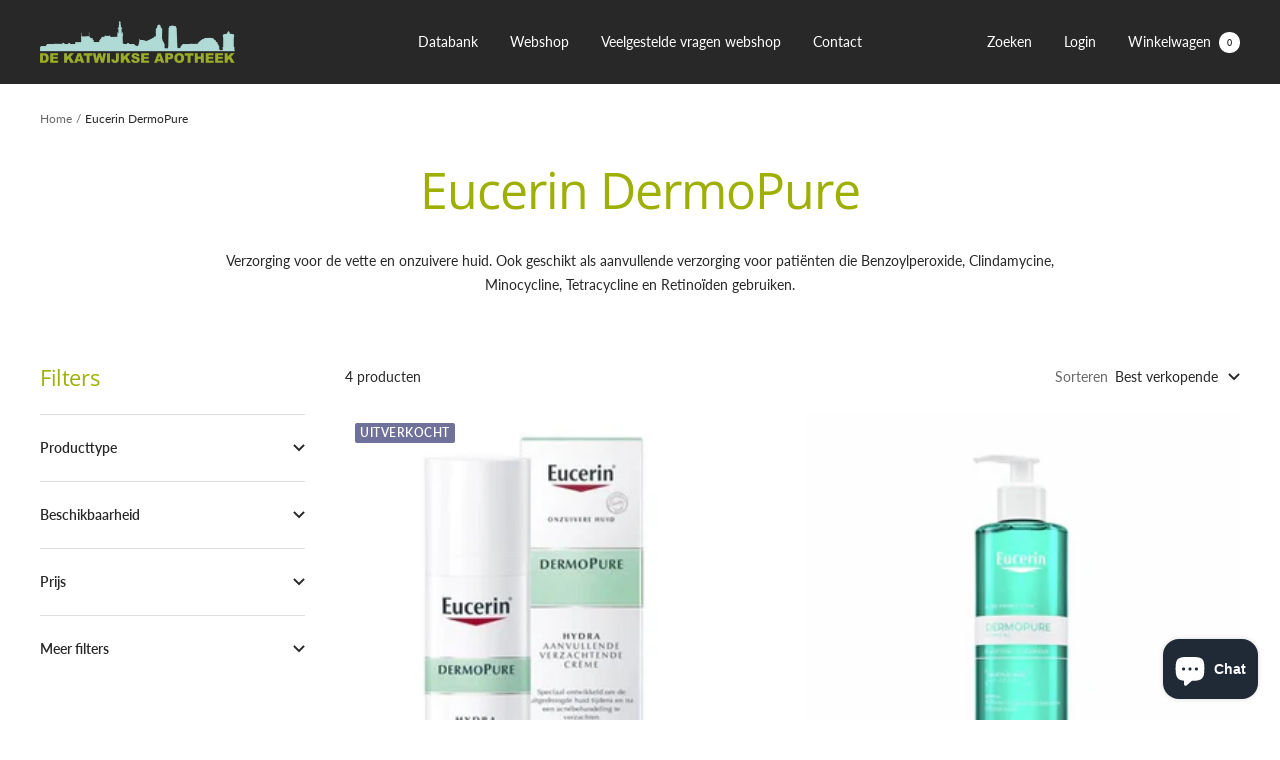

--- FILE ---
content_type: text/html; charset=utf-8
request_url: https://www.katwijkseapotheek.nl/collections/eucerin-dermopure
body_size: 24371
content:
<!doctype html><html class="no-js" lang="nl" dir="ltr">
  <head>
    <meta charset="utf-8">
    <meta name="viewport" content="width=device-width, initial-scale=1.0, height=device-height, minimum-scale=1.0, maximum-scale=1.0">
    <meta name="theme-color" content="#282828">

    <title>Eucerin DermoPure</title><meta name="description" content="Verzorging voor de vette en onzuivere huid. Ook geschikt als aanvullende verzorging voor patiënten die Benzoylperoxide, Clindamycine, Minocycline, Tetracycline en Retinoïden gebruiken."><link rel="canonical" href="https://www.katwijkseapotheek.nl/collections/eucerin-dermopure"><link rel="preconnect" href="https://cdn.shopify.com">
    <link rel="dns-prefetch" href="https://productreviews.shopifycdn.com">
    <link rel="dns-prefetch" href="https://www.google-analytics.com"><link rel="preconnect" href="https://fonts.shopifycdn.com" crossorigin><link rel="preload" as="style" href="//www.katwijkseapotheek.nl/cdn/shop/t/12/assets/theme.css?v=88009966438304226991666874345">
    <link rel="preload" as="script" href="//www.katwijkseapotheek.nl/cdn/shop/t/12/assets/vendor.js?v=31715688253868339281666874345">
    <link rel="preload" as="script" href="//www.katwijkseapotheek.nl/cdn/shop/t/12/assets/theme.js?v=33159124371902511521666874345"><meta property="og:type" content="website">
  <meta property="og:title" content="Eucerin DermoPure"><meta property="og:image" content="http://www.katwijkseapotheek.nl/cdn/shop/files/KA-Skyline-transparant.png?v=1666256141">
  <meta property="og:image:secure_url" content="https://www.katwijkseapotheek.nl/cdn/shop/files/KA-Skyline-transparant.png?v=1666256141">
  <meta property="og:image:width" content="1200">
  <meta property="og:image:height" content="628"><meta property="og:description" content="Verzorging voor de vette en onzuivere huid. Ook geschikt als aanvullende verzorging voor patiënten die Benzoylperoxide, Clindamycine, Minocycline, Tetracycline en Retinoïden gebruiken."><meta property="og:url" content="https://www.katwijkseapotheek.nl/collections/eucerin-dermopure">
<meta property="og:site_name" content="De Katwijkse Apotheek"><meta name="twitter:card" content="summary"><meta name="twitter:title" content="Eucerin DermoPure">
  <meta name="twitter:description" content="Verzorging voor de vette en onzuivere huid. Ook geschikt als aanvullende verzorging voor patiënten die Benzoylperoxide, Clindamycine, Minocycline, Tetracycline en Retinoïden gebruiken."><meta name="twitter:image" content="https://www.katwijkseapotheek.nl/cdn/shop/files/KA-Skyline-transparant_1200x1200_crop_center.png?v=1666256141">
  <meta name="twitter:image:alt" content="">
    


  <script type="application/ld+json">
  {
    "@context": "https://schema.org",
    "@type": "BreadcrumbList",
  "itemListElement": [{
      "@type": "ListItem",
      "position": 1,
      "name": "Home",
      "item": "https://www.katwijkseapotheek.nl"
    },{
          "@type": "ListItem",
          "position": 2,
          "name": "Eucerin DermoPure",
          "item": "https://www.katwijkseapotheek.nl/collections/eucerin-dermopure"
        }]
  }
  </script>


    <link rel="preload" href="//www.katwijkseapotheek.nl/cdn/fonts/open_sans/opensans_n4.c32e4d4eca5273f6d4ee95ddf54b5bbb75fc9b61.woff2" as="font" type="font/woff2" crossorigin><link rel="preload" href="//www.katwijkseapotheek.nl/cdn/fonts/lato/lato_n4.c3b93d431f0091c8be23185e15c9d1fee1e971c5.woff2" as="font" type="font/woff2" crossorigin><style>
  /* Typography (heading) */
  @font-face {
  font-family: "Open Sans";
  font-weight: 400;
  font-style: normal;
  font-display: swap;
  src: url("//www.katwijkseapotheek.nl/cdn/fonts/open_sans/opensans_n4.c32e4d4eca5273f6d4ee95ddf54b5bbb75fc9b61.woff2") format("woff2"),
       url("//www.katwijkseapotheek.nl/cdn/fonts/open_sans/opensans_n4.5f3406f8d94162b37bfa232b486ac93ee892406d.woff") format("woff");
}

@font-face {
  font-family: "Open Sans";
  font-weight: 400;
  font-style: italic;
  font-display: swap;
  src: url("//www.katwijkseapotheek.nl/cdn/fonts/open_sans/opensans_i4.6f1d45f7a46916cc95c694aab32ecbf7509cbf33.woff2") format("woff2"),
       url("//www.katwijkseapotheek.nl/cdn/fonts/open_sans/opensans_i4.4efaa52d5a57aa9a57c1556cc2b7465d18839daa.woff") format("woff");
}

/* Typography (body) */
  @font-face {
  font-family: Lato;
  font-weight: 400;
  font-style: normal;
  font-display: swap;
  src: url("//www.katwijkseapotheek.nl/cdn/fonts/lato/lato_n4.c3b93d431f0091c8be23185e15c9d1fee1e971c5.woff2") format("woff2"),
       url("//www.katwijkseapotheek.nl/cdn/fonts/lato/lato_n4.d5c00c781efb195594fd2fd4ad04f7882949e327.woff") format("woff");
}

@font-face {
  font-family: Lato;
  font-weight: 400;
  font-style: italic;
  font-display: swap;
  src: url("//www.katwijkseapotheek.nl/cdn/fonts/lato/lato_i4.09c847adc47c2fefc3368f2e241a3712168bc4b6.woff2") format("woff2"),
       url("//www.katwijkseapotheek.nl/cdn/fonts/lato/lato_i4.3c7d9eb6c1b0a2bf62d892c3ee4582b016d0f30c.woff") format("woff");
}

@font-face {
  font-family: Lato;
  font-weight: 600;
  font-style: normal;
  font-display: swap;
  src: url("//www.katwijkseapotheek.nl/cdn/fonts/lato/lato_n6.38d0e3b23b74a60f769c51d1df73fac96c580d59.woff2") format("woff2"),
       url("//www.katwijkseapotheek.nl/cdn/fonts/lato/lato_n6.3365366161bdcc36a3f97cfbb23954d8c4bf4079.woff") format("woff");
}

@font-face {
  font-family: Lato;
  font-weight: 600;
  font-style: italic;
  font-display: swap;
  src: url("//www.katwijkseapotheek.nl/cdn/fonts/lato/lato_i6.ab357ee5069e0603c2899b31e2b8ae84c4a42a48.woff2") format("woff2"),
       url("//www.katwijkseapotheek.nl/cdn/fonts/lato/lato_i6.3164fed79d7d987c1390528781c7c2f59ac7a746.woff") format("woff");
}

:root {--heading-color: 158, 176, 6;
    --text-color: 40, 40, 40;
    --background: 255, 255, 255;
    --secondary-background: 245, 245, 245;
    --border-color: 223, 223, 223;
    --border-color-darker: 169, 169, 169;
    --success-color: 46, 158, 123;
    --success-background: 213, 236, 229;
    --error-color: 222, 42, 42;
    --error-background: 253, 240, 240;
    --primary-button-background: 158, 176, 6;
    --primary-button-text-color: 255, 255, 255;
    --secondary-button-background: 158, 176, 6;
    --secondary-button-text-color: 40, 40, 40;
    --product-star-rating: 158, 176, 6;
    --product-on-sale-accent: 158, 176, 6;
    --product-sold-out-accent: 111, 113, 155;
    --product-custom-label-background: 158, 176, 6;
    --product-custom-label-text-color: 0, 0, 0;
    --product-custom-label-2-background: 158, 176, 6;
    --product-custom-label-2-text-color: 0, 0, 0;
    --product-low-stock-text-color: 222, 42, 42;
    --product-in-stock-text-color: 46, 158, 123;
    --loading-bar-background: 40, 40, 40;

    /* We duplicate some "base" colors as root colors, which is useful to use on drawer elements or popover without. Those should not be overridden to avoid issues */
    --root-heading-color: 158, 176, 6;
    --root-text-color: 40, 40, 40;
    --root-background: 255, 255, 255;
    --root-border-color: 223, 223, 223;
    --root-primary-button-background: 158, 176, 6;
    --root-primary-button-text-color: 255, 255, 255;

    --base-font-size: 14px;
    --heading-font-family: "Open Sans", sans-serif;
    --heading-font-weight: 400;
    --heading-font-style: normal;
    --heading-text-transform: normal;
    --text-font-family: Lato, sans-serif;
    --text-font-weight: 400;
    --text-font-style: normal;
    --text-font-bold-weight: 600;

    /* Typography (font size) */
    --heading-xxsmall-font-size: 10px;
    --heading-xsmall-font-size: 10px;
    --heading-small-font-size: 11px;
    --heading-large-font-size: 32px;
    --heading-h1-font-size: 32px;
    --heading-h2-font-size: 28px;
    --heading-h3-font-size: 26px;
    --heading-h4-font-size: 22px;
    --heading-h5-font-size: 18px;
    --heading-h6-font-size: 16px;

    /* Control the look and feel of the theme by changing radius of various elements */
    --button-border-radius: 8px;
    --block-border-radius: 8px;
    --block-border-radius-reduced: 4px;
    --color-swatch-border-radius: 0px;

    /* Button size */
    --button-height: 48px;
    --button-small-height: 40px;

    /* Form related */
    --form-input-field-height: 48px;
    --form-input-gap: 16px;
    --form-submit-margin: 24px;

    /* Product listing related variables */
    --product-list-block-spacing: 32px;

    /* Video related */
    --play-button-background: 255, 255, 255;
    --play-button-arrow: 40, 40, 40;

    /* RTL support */
    --transform-logical-flip: 1;
    --transform-origin-start: left;
    --transform-origin-end: right;

    /* Other */
    --zoom-cursor-svg-url: url(//www.katwijkseapotheek.nl/cdn/shop/t/12/assets/zoom-cursor.svg?v=170612692042106224761666874367);
    --arrow-right-svg-url: url(//www.katwijkseapotheek.nl/cdn/shop/t/12/assets/arrow-right.svg?v=40046868119262634591666874366);
    --arrow-left-svg-url: url(//www.katwijkseapotheek.nl/cdn/shop/t/12/assets/arrow-left.svg?v=158856395986752206651666874366);

    /* Some useful variables that we can reuse in our CSS. Some explanation are needed for some of them:
       - container-max-width-minus-gutters: represents the container max width without the edge gutters
       - container-outer-width: considering the screen width, represent all the space outside the container
       - container-outer-margin: same as container-outer-width but get set to 0 inside a container
       - container-inner-width: the effective space inside the container (minus gutters)
       - grid-column-width: represents the width of a single column of the grid
       - vertical-breather: this is a variable that defines the global "spacing" between sections, and inside the section
                            to create some "breath" and minimum spacing
     */
    --container-max-width: 1600px;
    --container-gutter: 24px;
    --container-max-width-minus-gutters: calc(var(--container-max-width) - (var(--container-gutter)) * 2);
    --container-outer-width: max(calc((100vw - var(--container-max-width-minus-gutters)) / 2), var(--container-gutter));
    --container-outer-margin: var(--container-outer-width);
    --container-inner-width: calc(100vw - var(--container-outer-width) * 2);

    --grid-column-count: 10;
    --grid-gap: 24px;
    --grid-column-width: calc((100vw - var(--container-outer-width) * 2 - var(--grid-gap) * (var(--grid-column-count) - 1)) / var(--grid-column-count));

    --vertical-breather: 28px;
    --vertical-breather-tight: 28px;

    /* Shopify related variables */
    --payment-terms-background-color: #ffffff;
  }

  @media screen and (min-width: 741px) {
    :root {
      --container-gutter: 40px;
      --grid-column-count: 20;
      --vertical-breather: 40px;
      --vertical-breather-tight: 40px;

      /* Typography (font size) */
      --heading-xsmall-font-size: 11px;
      --heading-small-font-size: 12px;
      --heading-large-font-size: 48px;
      --heading-h1-font-size: 48px;
      --heading-h2-font-size: 36px;
      --heading-h3-font-size: 30px;
      --heading-h4-font-size: 22px;
      --heading-h5-font-size: 18px;
      --heading-h6-font-size: 16px;

      /* Form related */
      --form-input-field-height: 52px;
      --form-submit-margin: 32px;

      /* Button size */
      --button-height: 52px;
      --button-small-height: 44px;
    }
  }

  @media screen and (min-width: 1200px) {
    :root {
      --vertical-breather: 48px;
      --vertical-breather-tight: 48px;
      --product-list-block-spacing: 48px;

      /* Typography */
      --heading-large-font-size: 58px;
      --heading-h1-font-size: 50px;
      --heading-h2-font-size: 44px;
      --heading-h3-font-size: 32px;
      --heading-h4-font-size: 26px;
      --heading-h5-font-size: 22px;
      --heading-h6-font-size: 16px;
    }
  }

  @media screen and (min-width: 1600px) {
    :root {
      --vertical-breather: 48px;
      --vertical-breather-tight: 48px;
    }
  }
</style>
    <script>
  // This allows to expose several variables to the global scope, to be used in scripts
  window.themeVariables = {
    settings: {
      direction: "ltr",
      pageType: "collection",
      cartCount: 0,
      moneyFormat: "\u0026euro;{{amount}}",
      moneyWithCurrencyFormat: "\u0026euro;{{amount}} EUR",
      showVendor: false,
      discountMode: "saving",
      currencyCodeEnabled: false,
      searchMode: "product,article,page,collection",
      searchUnavailableProducts: "last",
      cartType: "message",
      cartCurrency: "EUR",
      mobileZoomFactor: 2.5
    },

    routes: {
      host: "www.katwijkseapotheek.nl",
      rootUrl: "\/",
      rootUrlWithoutSlash: '',
      cartUrl: "\/cart",
      cartAddUrl: "\/cart\/add",
      cartChangeUrl: "\/cart\/change",
      searchUrl: "\/search",
      predictiveSearchUrl: "\/search\/suggest",
      productRecommendationsUrl: "\/recommendations\/products"
    },

    strings: {
      accessibilityDelete: "Verwijderen",
      accessibilityClose: "Sluiten",
      collectionSoldOut: "Uitverkocht",
      collectionDiscount: "Korting @savings@",
      productSalePrice: "Aanbiedingsprijs",
      productRegularPrice: "Reguliere prijs",
      productFormUnavailable: "Niet beschikbaar",
      productFormSoldOut: "UItverkocht",
      productFormPreOrder: "Pre-order",
      productFormAddToCart: "Toevoegen aan winkelwagen",
      searchNoResults: "We hebben geen resultaten kunnen vinden",
      searchNewSearch: "Nieuwe zoekopdracht",
      searchProducts: "Producten",
      searchArticles: "Artikelen",
      searchPages: "Pagina\u0026#39;s ",
      searchCollections: "Collecties",
      cartViewCart: "Toon winkelwagen",
      cartItemAdded: "Product toegevoegd aan uw winkelwagen!",
      cartItemAddedShort: "Product toegevoegd aan winkelwagen!",
      cartAddOrderNote: "Notitie toevoegen",
      cartEditOrderNote: "Notitie wijzigen",
      shippingEstimatorNoResults: "Sorry, wij verzenden helaas niet naar uw adres",
      shippingEstimatorOneResult: "Er is één verzendmethode voor uw adres",
      shippingEstimatorMultipleResults: "Er zijn meerdere verzendmethoden voor uw adres",
      shippingEstimatorError: "Een of meerdere fouten zijn ontstaan bij het ophalen van verzendmethoden voor uw adres"
    },

    libs: {
      flickity: "\/\/www.katwijkseapotheek.nl\/cdn\/shop\/t\/12\/assets\/flickity.js?v=176646718982628074891666874345",
      photoswipe: "\/\/www.katwijkseapotheek.nl\/cdn\/shop\/t\/12\/assets\/photoswipe.js?v=132268647426145925301666874345",
      qrCode: "\/\/www.katwijkseapotheek.nl\/cdn\/shopifycloud\/storefront\/assets\/themes_support\/vendor\/qrcode-3f2b403b.js"
    },

    breakpoints: {
      phone: 'screen and (max-width: 740px)',
      tablet: 'screen and (min-width: 741px) and (max-width: 999px)',
      tabletAndUp: 'screen and (min-width: 741px)',
      pocket: 'screen and (max-width: 999px)',
      lap: 'screen and (min-width: 1000px) and (max-width: 1199px)',
      lapAndUp: 'screen and (min-width: 1000px)',
      desktop: 'screen and (min-width: 1200px)',
      wide: 'screen and (min-width: 1400px)'
    }
  };

  window.addEventListener('pageshow', async () => {
    const cartContent = await (await fetch(`${window.themeVariables.routes.cartUrl}.js`, {cache: 'reload'})).json();
    document.documentElement.dispatchEvent(new CustomEvent('cart:refresh', {detail: {cart: cartContent}}));
  });

  if ('noModule' in HTMLScriptElement.prototype) {
    // Old browsers (like IE) that does not support module will be considered as if not executing JS at all
    document.documentElement.className = document.documentElement.className.replace('no-js', 'js');

    requestAnimationFrame(() => {
      const viewportHeight = (window.visualViewport ? window.visualViewport.height : document.documentElement.clientHeight);
      document.documentElement.style.setProperty('--window-height',viewportHeight + 'px');
    });
  }</script>

    <link rel="stylesheet" href="//www.katwijkseapotheek.nl/cdn/shop/t/12/assets/theme.css?v=88009966438304226991666874345">

    <script src="//www.katwijkseapotheek.nl/cdn/shop/t/12/assets/vendor.js?v=31715688253868339281666874345" defer></script>
    <script src="//www.katwijkseapotheek.nl/cdn/shop/t/12/assets/theme.js?v=33159124371902511521666874345" defer></script>
    <script src="//www.katwijkseapotheek.nl/cdn/shop/t/12/assets/custom.js?v=167639537848865775061666874345" defer></script>

    <script>window.performance && window.performance.mark && window.performance.mark('shopify.content_for_header.start');</script><meta name="google-site-verification" content="EI1e20htiIt0zfoWvcXKAXaRhAxqUGahXE4NVWHCWG8">
<meta name="facebook-domain-verification" content="qzayh3hkxwntxz9334cw2vpwcajjbx">
<meta id="shopify-digital-wallet" name="shopify-digital-wallet" content="/544302/digital_wallets/dialog">
<link rel="alternate" type="application/atom+xml" title="Feed" href="/collections/eucerin-dermopure.atom" />
<link rel="alternate" type="application/json+oembed" href="https://www.katwijkseapotheek.nl/collections/eucerin-dermopure.oembed">
<script async="async" src="/checkouts/internal/preloads.js?locale=nl-NL"></script>
<script id="shopify-features" type="application/json">{"accessToken":"48abd509346cbc0f55915ce64398b6fd","betas":["rich-media-storefront-analytics"],"domain":"www.katwijkseapotheek.nl","predictiveSearch":true,"shopId":544302,"locale":"nl"}</script>
<script>var Shopify = Shopify || {};
Shopify.shop = "katwijkseapotheek.myshopify.com";
Shopify.locale = "nl";
Shopify.currency = {"active":"EUR","rate":"1.0"};
Shopify.country = "NL";
Shopify.theme = {"name":"Bijgewerkte kopie van Focal","id":137107407167,"schema_name":"Focal","schema_version":"9.0.0","theme_store_id":714,"role":"main"};
Shopify.theme.handle = "null";
Shopify.theme.style = {"id":null,"handle":null};
Shopify.cdnHost = "www.katwijkseapotheek.nl/cdn";
Shopify.routes = Shopify.routes || {};
Shopify.routes.root = "/";</script>
<script type="module">!function(o){(o.Shopify=o.Shopify||{}).modules=!0}(window);</script>
<script>!function(o){function n(){var o=[];function n(){o.push(Array.prototype.slice.apply(arguments))}return n.q=o,n}var t=o.Shopify=o.Shopify||{};t.loadFeatures=n(),t.autoloadFeatures=n()}(window);</script>
<script id="shop-js-analytics" type="application/json">{"pageType":"collection"}</script>
<script defer="defer" async type="module" src="//www.katwijkseapotheek.nl/cdn/shopifycloud/shop-js/modules/v2/client.init-shop-cart-sync_BHF27ruw.nl.esm.js"></script>
<script defer="defer" async type="module" src="//www.katwijkseapotheek.nl/cdn/shopifycloud/shop-js/modules/v2/chunk.common_Dwaf6e9K.esm.js"></script>
<script type="module">
  await import("//www.katwijkseapotheek.nl/cdn/shopifycloud/shop-js/modules/v2/client.init-shop-cart-sync_BHF27ruw.nl.esm.js");
await import("//www.katwijkseapotheek.nl/cdn/shopifycloud/shop-js/modules/v2/chunk.common_Dwaf6e9K.esm.js");

  window.Shopify.SignInWithShop?.initShopCartSync?.({"fedCMEnabled":true,"windoidEnabled":true});

</script>
<script id="__st">var __st={"a":544302,"offset":3600,"reqid":"36218de0-849a-4a1a-9705-d6da928b593b-1768711427","pageurl":"www.katwijkseapotheek.nl\/collections\/eucerin-dermopure","u":"a23580e513e9","p":"collection","rtyp":"collection","rid":436909801791};</script>
<script>window.ShopifyPaypalV4VisibilityTracking = true;</script>
<script id="captcha-bootstrap">!function(){'use strict';const t='contact',e='account',n='new_comment',o=[[t,t],['blogs',n],['comments',n],[t,'customer']],c=[[e,'customer_login'],[e,'guest_login'],[e,'recover_customer_password'],[e,'create_customer']],r=t=>t.map((([t,e])=>`form[action*='/${t}']:not([data-nocaptcha='true']) input[name='form_type'][value='${e}']`)).join(','),a=t=>()=>t?[...document.querySelectorAll(t)].map((t=>t.form)):[];function s(){const t=[...o],e=r(t);return a(e)}const i='password',u='form_key',d=['recaptcha-v3-token','g-recaptcha-response','h-captcha-response',i],f=()=>{try{return window.sessionStorage}catch{return}},m='__shopify_v',_=t=>t.elements[u];function p(t,e,n=!1){try{const o=window.sessionStorage,c=JSON.parse(o.getItem(e)),{data:r}=function(t){const{data:e,action:n}=t;return t[m]||n?{data:e,action:n}:{data:t,action:n}}(c);for(const[e,n]of Object.entries(r))t.elements[e]&&(t.elements[e].value=n);n&&o.removeItem(e)}catch(o){console.error('form repopulation failed',{error:o})}}const l='form_type',E='cptcha';function T(t){t.dataset[E]=!0}const w=window,h=w.document,L='Shopify',v='ce_forms',y='captcha';let A=!1;((t,e)=>{const n=(g='f06e6c50-85a8-45c8-87d0-21a2b65856fe',I='https://cdn.shopify.com/shopifycloud/storefront-forms-hcaptcha/ce_storefront_forms_captcha_hcaptcha.v1.5.2.iife.js',D={infoText:'Beschermd door hCaptcha',privacyText:'Privacy',termsText:'Voorwaarden'},(t,e,n)=>{const o=w[L][v],c=o.bindForm;if(c)return c(t,g,e,D).then(n);var r;o.q.push([[t,g,e,D],n]),r=I,A||(h.body.append(Object.assign(h.createElement('script'),{id:'captcha-provider',async:!0,src:r})),A=!0)});var g,I,D;w[L]=w[L]||{},w[L][v]=w[L][v]||{},w[L][v].q=[],w[L][y]=w[L][y]||{},w[L][y].protect=function(t,e){n(t,void 0,e),T(t)},Object.freeze(w[L][y]),function(t,e,n,w,h,L){const[v,y,A,g]=function(t,e,n){const i=e?o:[],u=t?c:[],d=[...i,...u],f=r(d),m=r(i),_=r(d.filter((([t,e])=>n.includes(e))));return[a(f),a(m),a(_),s()]}(w,h,L),I=t=>{const e=t.target;return e instanceof HTMLFormElement?e:e&&e.form},D=t=>v().includes(t);t.addEventListener('submit',(t=>{const e=I(t);if(!e)return;const n=D(e)&&!e.dataset.hcaptchaBound&&!e.dataset.recaptchaBound,o=_(e),c=g().includes(e)&&(!o||!o.value);(n||c)&&t.preventDefault(),c&&!n&&(function(t){try{if(!f())return;!function(t){const e=f();if(!e)return;const n=_(t);if(!n)return;const o=n.value;o&&e.removeItem(o)}(t);const e=Array.from(Array(32),(()=>Math.random().toString(36)[2])).join('');!function(t,e){_(t)||t.append(Object.assign(document.createElement('input'),{type:'hidden',name:u})),t.elements[u].value=e}(t,e),function(t,e){const n=f();if(!n)return;const o=[...t.querySelectorAll(`input[type='${i}']`)].map((({name:t})=>t)),c=[...d,...o],r={};for(const[a,s]of new FormData(t).entries())c.includes(a)||(r[a]=s);n.setItem(e,JSON.stringify({[m]:1,action:t.action,data:r}))}(t,e)}catch(e){console.error('failed to persist form',e)}}(e),e.submit())}));const S=(t,e)=>{t&&!t.dataset[E]&&(n(t,e.some((e=>e===t))),T(t))};for(const o of['focusin','change'])t.addEventListener(o,(t=>{const e=I(t);D(e)&&S(e,y())}));const B=e.get('form_key'),M=e.get(l),P=B&&M;t.addEventListener('DOMContentLoaded',(()=>{const t=y();if(P)for(const e of t)e.elements[l].value===M&&p(e,B);[...new Set([...A(),...v().filter((t=>'true'===t.dataset.shopifyCaptcha))])].forEach((e=>S(e,t)))}))}(h,new URLSearchParams(w.location.search),n,t,e,['guest_login'])})(!0,!0)}();</script>
<script integrity="sha256-4kQ18oKyAcykRKYeNunJcIwy7WH5gtpwJnB7kiuLZ1E=" data-source-attribution="shopify.loadfeatures" defer="defer" src="//www.katwijkseapotheek.nl/cdn/shopifycloud/storefront/assets/storefront/load_feature-a0a9edcb.js" crossorigin="anonymous"></script>
<script data-source-attribution="shopify.dynamic_checkout.dynamic.init">var Shopify=Shopify||{};Shopify.PaymentButton=Shopify.PaymentButton||{isStorefrontPortableWallets:!0,init:function(){window.Shopify.PaymentButton.init=function(){};var t=document.createElement("script");t.src="https://www.katwijkseapotheek.nl/cdn/shopifycloud/portable-wallets/latest/portable-wallets.nl.js",t.type="module",document.head.appendChild(t)}};
</script>
<script data-source-attribution="shopify.dynamic_checkout.buyer_consent">
  function portableWalletsHideBuyerConsent(e){var t=document.getElementById("shopify-buyer-consent"),n=document.getElementById("shopify-subscription-policy-button");t&&n&&(t.classList.add("hidden"),t.setAttribute("aria-hidden","true"),n.removeEventListener("click",e))}function portableWalletsShowBuyerConsent(e){var t=document.getElementById("shopify-buyer-consent"),n=document.getElementById("shopify-subscription-policy-button");t&&n&&(t.classList.remove("hidden"),t.removeAttribute("aria-hidden"),n.addEventListener("click",e))}window.Shopify?.PaymentButton&&(window.Shopify.PaymentButton.hideBuyerConsent=portableWalletsHideBuyerConsent,window.Shopify.PaymentButton.showBuyerConsent=portableWalletsShowBuyerConsent);
</script>
<script data-source-attribution="shopify.dynamic_checkout.cart.bootstrap">document.addEventListener("DOMContentLoaded",(function(){function t(){return document.querySelector("shopify-accelerated-checkout-cart, shopify-accelerated-checkout")}if(t())Shopify.PaymentButton.init();else{new MutationObserver((function(e,n){t()&&(Shopify.PaymentButton.init(),n.disconnect())})).observe(document.body,{childList:!0,subtree:!0})}}));
</script>

<script>window.performance && window.performance.mark && window.performance.mark('shopify.content_for_header.end');</script>
  <script src="https://cdn.shopify.com/extensions/7bc9bb47-adfa-4267-963e-cadee5096caf/inbox-1252/assets/inbox-chat-loader.js" type="text/javascript" defer="defer"></script>
<link href="https://monorail-edge.shopifysvc.com" rel="dns-prefetch">
<script>(function(){if ("sendBeacon" in navigator && "performance" in window) {try {var session_token_from_headers = performance.getEntriesByType('navigation')[0].serverTiming.find(x => x.name == '_s').description;} catch {var session_token_from_headers = undefined;}var session_cookie_matches = document.cookie.match(/_shopify_s=([^;]*)/);var session_token_from_cookie = session_cookie_matches && session_cookie_matches.length === 2 ? session_cookie_matches[1] : "";var session_token = session_token_from_headers || session_token_from_cookie || "";function handle_abandonment_event(e) {var entries = performance.getEntries().filter(function(entry) {return /monorail-edge.shopifysvc.com/.test(entry.name);});if (!window.abandonment_tracked && entries.length === 0) {window.abandonment_tracked = true;var currentMs = Date.now();var navigation_start = performance.timing.navigationStart;var payload = {shop_id: 544302,url: window.location.href,navigation_start,duration: currentMs - navigation_start,session_token,page_type: "collection"};window.navigator.sendBeacon("https://monorail-edge.shopifysvc.com/v1/produce", JSON.stringify({schema_id: "online_store_buyer_site_abandonment/1.1",payload: payload,metadata: {event_created_at_ms: currentMs,event_sent_at_ms: currentMs}}));}}window.addEventListener('pagehide', handle_abandonment_event);}}());</script>
<script id="web-pixels-manager-setup">(function e(e,d,r,n,o){if(void 0===o&&(o={}),!Boolean(null===(a=null===(i=window.Shopify)||void 0===i?void 0:i.analytics)||void 0===a?void 0:a.replayQueue)){var i,a;window.Shopify=window.Shopify||{};var t=window.Shopify;t.analytics=t.analytics||{};var s=t.analytics;s.replayQueue=[],s.publish=function(e,d,r){return s.replayQueue.push([e,d,r]),!0};try{self.performance.mark("wpm:start")}catch(e){}var l=function(){var e={modern:/Edge?\/(1{2}[4-9]|1[2-9]\d|[2-9]\d{2}|\d{4,})\.\d+(\.\d+|)|Firefox\/(1{2}[4-9]|1[2-9]\d|[2-9]\d{2}|\d{4,})\.\d+(\.\d+|)|Chrom(ium|e)\/(9{2}|\d{3,})\.\d+(\.\d+|)|(Maci|X1{2}).+ Version\/(15\.\d+|(1[6-9]|[2-9]\d|\d{3,})\.\d+)([,.]\d+|)( \(\w+\)|)( Mobile\/\w+|) Safari\/|Chrome.+OPR\/(9{2}|\d{3,})\.\d+\.\d+|(CPU[ +]OS|iPhone[ +]OS|CPU[ +]iPhone|CPU IPhone OS|CPU iPad OS)[ +]+(15[._]\d+|(1[6-9]|[2-9]\d|\d{3,})[._]\d+)([._]\d+|)|Android:?[ /-](13[3-9]|1[4-9]\d|[2-9]\d{2}|\d{4,})(\.\d+|)(\.\d+|)|Android.+Firefox\/(13[5-9]|1[4-9]\d|[2-9]\d{2}|\d{4,})\.\d+(\.\d+|)|Android.+Chrom(ium|e)\/(13[3-9]|1[4-9]\d|[2-9]\d{2}|\d{4,})\.\d+(\.\d+|)|SamsungBrowser\/([2-9]\d|\d{3,})\.\d+/,legacy:/Edge?\/(1[6-9]|[2-9]\d|\d{3,})\.\d+(\.\d+|)|Firefox\/(5[4-9]|[6-9]\d|\d{3,})\.\d+(\.\d+|)|Chrom(ium|e)\/(5[1-9]|[6-9]\d|\d{3,})\.\d+(\.\d+|)([\d.]+$|.*Safari\/(?![\d.]+ Edge\/[\d.]+$))|(Maci|X1{2}).+ Version\/(10\.\d+|(1[1-9]|[2-9]\d|\d{3,})\.\d+)([,.]\d+|)( \(\w+\)|)( Mobile\/\w+|) Safari\/|Chrome.+OPR\/(3[89]|[4-9]\d|\d{3,})\.\d+\.\d+|(CPU[ +]OS|iPhone[ +]OS|CPU[ +]iPhone|CPU IPhone OS|CPU iPad OS)[ +]+(10[._]\d+|(1[1-9]|[2-9]\d|\d{3,})[._]\d+)([._]\d+|)|Android:?[ /-](13[3-9]|1[4-9]\d|[2-9]\d{2}|\d{4,})(\.\d+|)(\.\d+|)|Mobile Safari.+OPR\/([89]\d|\d{3,})\.\d+\.\d+|Android.+Firefox\/(13[5-9]|1[4-9]\d|[2-9]\d{2}|\d{4,})\.\d+(\.\d+|)|Android.+Chrom(ium|e)\/(13[3-9]|1[4-9]\d|[2-9]\d{2}|\d{4,})\.\d+(\.\d+|)|Android.+(UC? ?Browser|UCWEB|U3)[ /]?(15\.([5-9]|\d{2,})|(1[6-9]|[2-9]\d|\d{3,})\.\d+)\.\d+|SamsungBrowser\/(5\.\d+|([6-9]|\d{2,})\.\d+)|Android.+MQ{2}Browser\/(14(\.(9|\d{2,})|)|(1[5-9]|[2-9]\d|\d{3,})(\.\d+|))(\.\d+|)|K[Aa][Ii]OS\/(3\.\d+|([4-9]|\d{2,})\.\d+)(\.\d+|)/},d=e.modern,r=e.legacy,n=navigator.userAgent;return n.match(d)?"modern":n.match(r)?"legacy":"unknown"}(),u="modern"===l?"modern":"legacy",c=(null!=n?n:{modern:"",legacy:""})[u],f=function(e){return[e.baseUrl,"/wpm","/b",e.hashVersion,"modern"===e.buildTarget?"m":"l",".js"].join("")}({baseUrl:d,hashVersion:r,buildTarget:u}),m=function(e){var d=e.version,r=e.bundleTarget,n=e.surface,o=e.pageUrl,i=e.monorailEndpoint;return{emit:function(e){var a=e.status,t=e.errorMsg,s=(new Date).getTime(),l=JSON.stringify({metadata:{event_sent_at_ms:s},events:[{schema_id:"web_pixels_manager_load/3.1",payload:{version:d,bundle_target:r,page_url:o,status:a,surface:n,error_msg:t},metadata:{event_created_at_ms:s}}]});if(!i)return console&&console.warn&&console.warn("[Web Pixels Manager] No Monorail endpoint provided, skipping logging."),!1;try{return self.navigator.sendBeacon.bind(self.navigator)(i,l)}catch(e){}var u=new XMLHttpRequest;try{return u.open("POST",i,!0),u.setRequestHeader("Content-Type","text/plain"),u.send(l),!0}catch(e){return console&&console.warn&&console.warn("[Web Pixels Manager] Got an unhandled error while logging to Monorail."),!1}}}}({version:r,bundleTarget:l,surface:e.surface,pageUrl:self.location.href,monorailEndpoint:e.monorailEndpoint});try{o.browserTarget=l,function(e){var d=e.src,r=e.async,n=void 0===r||r,o=e.onload,i=e.onerror,a=e.sri,t=e.scriptDataAttributes,s=void 0===t?{}:t,l=document.createElement("script"),u=document.querySelector("head"),c=document.querySelector("body");if(l.async=n,l.src=d,a&&(l.integrity=a,l.crossOrigin="anonymous"),s)for(var f in s)if(Object.prototype.hasOwnProperty.call(s,f))try{l.dataset[f]=s[f]}catch(e){}if(o&&l.addEventListener("load",o),i&&l.addEventListener("error",i),u)u.appendChild(l);else{if(!c)throw new Error("Did not find a head or body element to append the script");c.appendChild(l)}}({src:f,async:!0,onload:function(){if(!function(){var e,d;return Boolean(null===(d=null===(e=window.Shopify)||void 0===e?void 0:e.analytics)||void 0===d?void 0:d.initialized)}()){var d=window.webPixelsManager.init(e)||void 0;if(d){var r=window.Shopify.analytics;r.replayQueue.forEach((function(e){var r=e[0],n=e[1],o=e[2];d.publishCustomEvent(r,n,o)})),r.replayQueue=[],r.publish=d.publishCustomEvent,r.visitor=d.visitor,r.initialized=!0}}},onerror:function(){return m.emit({status:"failed",errorMsg:"".concat(f," has failed to load")})},sri:function(e){var d=/^sha384-[A-Za-z0-9+/=]+$/;return"string"==typeof e&&d.test(e)}(c)?c:"",scriptDataAttributes:o}),m.emit({status:"loading"})}catch(e){m.emit({status:"failed",errorMsg:(null==e?void 0:e.message)||"Unknown error"})}}})({shopId: 544302,storefrontBaseUrl: "https://www.katwijkseapotheek.nl",extensionsBaseUrl: "https://extensions.shopifycdn.com/cdn/shopifycloud/web-pixels-manager",monorailEndpoint: "https://monorail-edge.shopifysvc.com/unstable/produce_batch",surface: "storefront-renderer",enabledBetaFlags: ["2dca8a86"],webPixelsConfigList: [{"id":"1074397516","configuration":"{\"config\":\"{\\\"pixel_id\\\":\\\"GT-PHGJGWR\\\",\\\"target_country\\\":\\\"NL\\\",\\\"gtag_events\\\":[{\\\"type\\\":\\\"purchase\\\",\\\"action_label\\\":\\\"MC-1EKCTHXCHD\\\"},{\\\"type\\\":\\\"page_view\\\",\\\"action_label\\\":\\\"MC-1EKCTHXCHD\\\"},{\\\"type\\\":\\\"view_item\\\",\\\"action_label\\\":\\\"MC-1EKCTHXCHD\\\"}],\\\"enable_monitoring_mode\\\":false}\"}","eventPayloadVersion":"v1","runtimeContext":"OPEN","scriptVersion":"b2a88bafab3e21179ed38636efcd8a93","type":"APP","apiClientId":1780363,"privacyPurposes":[],"dataSharingAdjustments":{"protectedCustomerApprovalScopes":["read_customer_address","read_customer_email","read_customer_name","read_customer_personal_data","read_customer_phone"]}},{"id":"456524108","configuration":"{\"pixel_id\":\"733411774374708\",\"pixel_type\":\"facebook_pixel\",\"metaapp_system_user_token\":\"-\"}","eventPayloadVersion":"v1","runtimeContext":"OPEN","scriptVersion":"ca16bc87fe92b6042fbaa3acc2fbdaa6","type":"APP","apiClientId":2329312,"privacyPurposes":["ANALYTICS","MARKETING","SALE_OF_DATA"],"dataSharingAdjustments":{"protectedCustomerApprovalScopes":["read_customer_address","read_customer_email","read_customer_name","read_customer_personal_data","read_customer_phone"]}},{"id":"195592524","eventPayloadVersion":"v1","runtimeContext":"LAX","scriptVersion":"1","type":"CUSTOM","privacyPurposes":["ANALYTICS"],"name":"Google Analytics tag (migrated)"},{"id":"shopify-app-pixel","configuration":"{}","eventPayloadVersion":"v1","runtimeContext":"STRICT","scriptVersion":"0450","apiClientId":"shopify-pixel","type":"APP","privacyPurposes":["ANALYTICS","MARKETING"]},{"id":"shopify-custom-pixel","eventPayloadVersion":"v1","runtimeContext":"LAX","scriptVersion":"0450","apiClientId":"shopify-pixel","type":"CUSTOM","privacyPurposes":["ANALYTICS","MARKETING"]}],isMerchantRequest: false,initData: {"shop":{"name":"De Katwijkse Apotheek","paymentSettings":{"currencyCode":"EUR"},"myshopifyDomain":"katwijkseapotheek.myshopify.com","countryCode":"NL","storefrontUrl":"https:\/\/www.katwijkseapotheek.nl"},"customer":null,"cart":null,"checkout":null,"productVariants":[],"purchasingCompany":null},},"https://www.katwijkseapotheek.nl/cdn","fcfee988w5aeb613cpc8e4bc33m6693e112",{"modern":"","legacy":""},{"shopId":"544302","storefrontBaseUrl":"https:\/\/www.katwijkseapotheek.nl","extensionBaseUrl":"https:\/\/extensions.shopifycdn.com\/cdn\/shopifycloud\/web-pixels-manager","surface":"storefront-renderer","enabledBetaFlags":"[\"2dca8a86\"]","isMerchantRequest":"false","hashVersion":"fcfee988w5aeb613cpc8e4bc33m6693e112","publish":"custom","events":"[[\"page_viewed\",{}],[\"collection_viewed\",{\"collection\":{\"id\":\"436909801791\",\"title\":\"Eucerin DermoPure\",\"productVariants\":[{\"price\":{\"amount\":17.99,\"currencyCode\":\"EUR\"},\"product\":{\"title\":\"Eucerin DermoPure HYDRA aanvullende verzachtende crème\",\"vendor\":\"Eucerin\",\"id\":\"8657297572172\",\"untranslatedTitle\":\"Eucerin DermoPure HYDRA aanvullende verzachtende crème\",\"url\":\"\/products\/eucerin-dermopure-hydra-aanvullende-verzachtende-creme\",\"type\":\"Eucerin DermoPure\"},\"id\":\"46956571689292\",\"image\":{\"src\":\"\/\/www.katwijkseapotheek.nl\/cdn\/shop\/files\/hdyra.webp?v=1690376342\"},\"sku\":\"\",\"title\":\"Default Title\",\"untranslatedTitle\":\"Default Title\"},{\"price\":{\"amount\":18.99,\"currencyCode\":\"EUR\"},\"product\":{\"title\":\"Eucerin Dermopure clinical Zuiverende Reiniger\",\"vendor\":\"Eucerin\",\"id\":\"15099589165388\",\"untranslatedTitle\":\"Eucerin Dermopure clinical Zuiverende Reiniger\",\"url\":\"\/products\/eucerin-dermopure-clinical-zuiverende-reiniger\",\"type\":\"Eucerin DermoPure\"},\"id\":\"53422929674572\",\"image\":{\"src\":\"\/\/www.katwijkseapotheek.nl\/cdn\/shop\/files\/nieuwreiniger.webp?v=1758542575\"},\"sku\":null,\"title\":\"Default Title\",\"untranslatedTitle\":\"Default Title\"},{\"price\":{\"amount\":19.99,\"currencyCode\":\"EUR\"},\"product\":{\"title\":\"Eucerin DermoPure clinical Peeling 10\",\"vendor\":\"Eucerin\",\"id\":\"15099583955276\",\"untranslatedTitle\":\"Eucerin DermoPure clinical Peeling 10\",\"url\":\"\/products\/eucerin-dermopure-clinical-peeling-10\",\"type\":\"Eucerin DermoPure\"},\"id\":\"53422899757388\",\"image\":{\"src\":\"\/\/www.katwijkseapotheek.nl\/cdn\/shop\/files\/nieuwpeeling10.webp?v=1758542195\"},\"sku\":null,\"title\":\"Default Title\",\"untranslatedTitle\":\"Default Title\"},{\"price\":{\"amount\":19.99,\"currencyCode\":\"EUR\"},\"product\":{\"title\":\"Eucerin DermoPure Triple Action Serum\",\"vendor\":\"Eucerin\",\"id\":\"8657290101068\",\"untranslatedTitle\":\"Eucerin DermoPure Triple Action Serum\",\"url\":\"\/products\/eucerin-dermopure-triple-action-serum\",\"type\":\"Eucerin DermoPure\"},\"id\":\"46956434751820\",\"image\":{\"src\":\"\/\/www.katwijkseapotheek.nl\/cdn\/shop\/files\/serum.webp?v=1690375528\"},\"sku\":\"\",\"title\":\"Default Title\",\"untranslatedTitle\":\"Default Title\"}]}}]]"});</script><script>
  window.ShopifyAnalytics = window.ShopifyAnalytics || {};
  window.ShopifyAnalytics.meta = window.ShopifyAnalytics.meta || {};
  window.ShopifyAnalytics.meta.currency = 'EUR';
  var meta = {"products":[{"id":8657297572172,"gid":"gid:\/\/shopify\/Product\/8657297572172","vendor":"Eucerin","type":"Eucerin DermoPure","handle":"eucerin-dermopure-hydra-aanvullende-verzachtende-creme","variants":[{"id":46956571689292,"price":1799,"name":"Eucerin DermoPure HYDRA aanvullende verzachtende crème","public_title":null,"sku":""}],"remote":false},{"id":15099589165388,"gid":"gid:\/\/shopify\/Product\/15099589165388","vendor":"Eucerin","type":"Eucerin DermoPure","handle":"eucerin-dermopure-clinical-zuiverende-reiniger","variants":[{"id":53422929674572,"price":1899,"name":"Eucerin Dermopure clinical Zuiverende Reiniger","public_title":null,"sku":null}],"remote":false},{"id":15099583955276,"gid":"gid:\/\/shopify\/Product\/15099583955276","vendor":"Eucerin","type":"Eucerin DermoPure","handle":"eucerin-dermopure-clinical-peeling-10","variants":[{"id":53422899757388,"price":1999,"name":"Eucerin DermoPure clinical Peeling 10","public_title":null,"sku":null}],"remote":false},{"id":8657290101068,"gid":"gid:\/\/shopify\/Product\/8657290101068","vendor":"Eucerin","type":"Eucerin DermoPure","handle":"eucerin-dermopure-triple-action-serum","variants":[{"id":46956434751820,"price":1999,"name":"Eucerin DermoPure Triple Action Serum","public_title":null,"sku":""}],"remote":false}],"page":{"pageType":"collection","resourceType":"collection","resourceId":436909801791,"requestId":"36218de0-849a-4a1a-9705-d6da928b593b-1768711427"}};
  for (var attr in meta) {
    window.ShopifyAnalytics.meta[attr] = meta[attr];
  }
</script>
<script class="analytics">
  (function () {
    var customDocumentWrite = function(content) {
      var jquery = null;

      if (window.jQuery) {
        jquery = window.jQuery;
      } else if (window.Checkout && window.Checkout.$) {
        jquery = window.Checkout.$;
      }

      if (jquery) {
        jquery('body').append(content);
      }
    };

    var hasLoggedConversion = function(token) {
      if (token) {
        return document.cookie.indexOf('loggedConversion=' + token) !== -1;
      }
      return false;
    }

    var setCookieIfConversion = function(token) {
      if (token) {
        var twoMonthsFromNow = new Date(Date.now());
        twoMonthsFromNow.setMonth(twoMonthsFromNow.getMonth() + 2);

        document.cookie = 'loggedConversion=' + token + '; expires=' + twoMonthsFromNow;
      }
    }

    var trekkie = window.ShopifyAnalytics.lib = window.trekkie = window.trekkie || [];
    if (trekkie.integrations) {
      return;
    }
    trekkie.methods = [
      'identify',
      'page',
      'ready',
      'track',
      'trackForm',
      'trackLink'
    ];
    trekkie.factory = function(method) {
      return function() {
        var args = Array.prototype.slice.call(arguments);
        args.unshift(method);
        trekkie.push(args);
        return trekkie;
      };
    };
    for (var i = 0; i < trekkie.methods.length; i++) {
      var key = trekkie.methods[i];
      trekkie[key] = trekkie.factory(key);
    }
    trekkie.load = function(config) {
      trekkie.config = config || {};
      trekkie.config.initialDocumentCookie = document.cookie;
      var first = document.getElementsByTagName('script')[0];
      var script = document.createElement('script');
      script.type = 'text/javascript';
      script.onerror = function(e) {
        var scriptFallback = document.createElement('script');
        scriptFallback.type = 'text/javascript';
        scriptFallback.onerror = function(error) {
                var Monorail = {
      produce: function produce(monorailDomain, schemaId, payload) {
        var currentMs = new Date().getTime();
        var event = {
          schema_id: schemaId,
          payload: payload,
          metadata: {
            event_created_at_ms: currentMs,
            event_sent_at_ms: currentMs
          }
        };
        return Monorail.sendRequest("https://" + monorailDomain + "/v1/produce", JSON.stringify(event));
      },
      sendRequest: function sendRequest(endpointUrl, payload) {
        // Try the sendBeacon API
        if (window && window.navigator && typeof window.navigator.sendBeacon === 'function' && typeof window.Blob === 'function' && !Monorail.isIos12()) {
          var blobData = new window.Blob([payload], {
            type: 'text/plain'
          });

          if (window.navigator.sendBeacon(endpointUrl, blobData)) {
            return true;
          } // sendBeacon was not successful

        } // XHR beacon

        var xhr = new XMLHttpRequest();

        try {
          xhr.open('POST', endpointUrl);
          xhr.setRequestHeader('Content-Type', 'text/plain');
          xhr.send(payload);
        } catch (e) {
          console.log(e);
        }

        return false;
      },
      isIos12: function isIos12() {
        return window.navigator.userAgent.lastIndexOf('iPhone; CPU iPhone OS 12_') !== -1 || window.navigator.userAgent.lastIndexOf('iPad; CPU OS 12_') !== -1;
      }
    };
    Monorail.produce('monorail-edge.shopifysvc.com',
      'trekkie_storefront_load_errors/1.1',
      {shop_id: 544302,
      theme_id: 137107407167,
      app_name: "storefront",
      context_url: window.location.href,
      source_url: "//www.katwijkseapotheek.nl/cdn/s/trekkie.storefront.cd680fe47e6c39ca5d5df5f0a32d569bc48c0f27.min.js"});

        };
        scriptFallback.async = true;
        scriptFallback.src = '//www.katwijkseapotheek.nl/cdn/s/trekkie.storefront.cd680fe47e6c39ca5d5df5f0a32d569bc48c0f27.min.js';
        first.parentNode.insertBefore(scriptFallback, first);
      };
      script.async = true;
      script.src = '//www.katwijkseapotheek.nl/cdn/s/trekkie.storefront.cd680fe47e6c39ca5d5df5f0a32d569bc48c0f27.min.js';
      first.parentNode.insertBefore(script, first);
    };
    trekkie.load(
      {"Trekkie":{"appName":"storefront","development":false,"defaultAttributes":{"shopId":544302,"isMerchantRequest":null,"themeId":137107407167,"themeCityHash":"9579221085070708501","contentLanguage":"nl","currency":"EUR","eventMetadataId":"8096784a-e880-4696-b824-6bde1f21a2be"},"isServerSideCookieWritingEnabled":true,"monorailRegion":"shop_domain","enabledBetaFlags":["65f19447"]},"Session Attribution":{},"S2S":{"facebookCapiEnabled":true,"source":"trekkie-storefront-renderer","apiClientId":580111}}
    );

    var loaded = false;
    trekkie.ready(function() {
      if (loaded) return;
      loaded = true;

      window.ShopifyAnalytics.lib = window.trekkie;

      var originalDocumentWrite = document.write;
      document.write = customDocumentWrite;
      try { window.ShopifyAnalytics.merchantGoogleAnalytics.call(this); } catch(error) {};
      document.write = originalDocumentWrite;

      window.ShopifyAnalytics.lib.page(null,{"pageType":"collection","resourceType":"collection","resourceId":436909801791,"requestId":"36218de0-849a-4a1a-9705-d6da928b593b-1768711427","shopifyEmitted":true});

      var match = window.location.pathname.match(/checkouts\/(.+)\/(thank_you|post_purchase)/)
      var token = match? match[1]: undefined;
      if (!hasLoggedConversion(token)) {
        setCookieIfConversion(token);
        window.ShopifyAnalytics.lib.track("Viewed Product Category",{"currency":"EUR","category":"Collection: eucerin-dermopure","collectionName":"eucerin-dermopure","collectionId":436909801791,"nonInteraction":true},undefined,undefined,{"shopifyEmitted":true});
      }
    });


        var eventsListenerScript = document.createElement('script');
        eventsListenerScript.async = true;
        eventsListenerScript.src = "//www.katwijkseapotheek.nl/cdn/shopifycloud/storefront/assets/shop_events_listener-3da45d37.js";
        document.getElementsByTagName('head')[0].appendChild(eventsListenerScript);

})();</script>
  <script>
  if (!window.ga || (window.ga && typeof window.ga !== 'function')) {
    window.ga = function ga() {
      (window.ga.q = window.ga.q || []).push(arguments);
      if (window.Shopify && window.Shopify.analytics && typeof window.Shopify.analytics.publish === 'function') {
        window.Shopify.analytics.publish("ga_stub_called", {}, {sendTo: "google_osp_migration"});
      }
      console.error("Shopify's Google Analytics stub called with:", Array.from(arguments), "\nSee https://help.shopify.com/manual/promoting-marketing/pixels/pixel-migration#google for more information.");
    };
    if (window.Shopify && window.Shopify.analytics && typeof window.Shopify.analytics.publish === 'function') {
      window.Shopify.analytics.publish("ga_stub_initialized", {}, {sendTo: "google_osp_migration"});
    }
  }
</script>
<script
  defer
  src="https://www.katwijkseapotheek.nl/cdn/shopifycloud/perf-kit/shopify-perf-kit-3.0.4.min.js"
  data-application="storefront-renderer"
  data-shop-id="544302"
  data-render-region="gcp-us-east1"
  data-page-type="collection"
  data-theme-instance-id="137107407167"
  data-theme-name="Focal"
  data-theme-version="9.0.0"
  data-monorail-region="shop_domain"
  data-resource-timing-sampling-rate="10"
  data-shs="true"
  data-shs-beacon="true"
  data-shs-export-with-fetch="true"
  data-shs-logs-sample-rate="1"
  data-shs-beacon-endpoint="https://www.katwijkseapotheek.nl/api/collect"
></script>
</head><body class="no-focus-outline  features--image-zoom" data-instant-allow-query-string><svg class="visually-hidden">
      <linearGradient id="rating-star-gradient-half">
        <stop offset="50%" stop-color="rgb(var(--product-star-rating))" />
        <stop offset="50%" stop-color="rgb(var(--product-star-rating))" stop-opacity="0.4" />
      </linearGradient>
    </svg>

    <a href="#main" class="visually-hidden skip-to-content">Ga naar content</a>
    <loading-bar class="loading-bar"></loading-bar><div id="shopify-section-announcement-bar" class="shopify-section shopify-section--announcement-bar"><style>
  :root {
    --enable-sticky-announcement-bar: 0;
  }

  #shopify-section-announcement-bar {
    --heading-color: 40, 40, 40;
    --text-color: 40, 40, 40;
    --primary-button-background: 40, 40, 40;
    --primary-button-text-color: 255, 255, 255;
    --section-background: 158, 176, 6;
    z-index: 5; /* Make sure it goes over header */position: relative;top: 0;
  }

  @media screen and (min-width: 741px) {
    :root {
      --enable-sticky-announcement-bar: 0;
    }

    #shopify-section-announcement-bar {position: relative;}
  }
</style></div><div id="shopify-section-popup" class="shopify-section shopify-section--popup"><style>
    [aria-controls="newsletter-popup"] {
      display: none; /* Allows to hide the toggle icon in the header if the section is disabled */
    }
  </style></div><div id="shopify-section-header" class="shopify-section shopify-section--header"><style>
  :root {
    --enable-sticky-header: 1;
    --enable-transparent-header: 0;
    --loading-bar-background: 255, 255, 255; /* Prevent the loading bar to be invisible */
  }

  #shopify-section-header {--header-background: 40, 40, 40;
    --header-text-color: 255, 255, 255;
    --header-border-color: 72, 72, 72;
    --reduce-header-padding: 1;position: -webkit-sticky;
      position: sticky;top: calc(var(--enable-sticky-announcement-bar) * var(--announcement-bar-height, 0px));
    z-index: 4;
  }#shopify-section-header .header__logo-image {
    max-width: 160px;
  }

  @media screen and (min-width: 741px) {
    #shopify-section-header .header__logo-image {
      max-width: 195px;
    }
  }

  @media screen and (min-width: 1200px) {/* For this navigation we have to move the logo and make sure the navigation takes the whole width */
      .header__logo {
        order: -1;
        flex: 1 1 0;
      }

      .header__inline-navigation {
        flex: 1 1 auto;
        justify-content: center;
        max-width: max-content;
        margin-inline: 48px;
      }}</style>

<store-header sticky  class="header  " role="banner"><div class="container">
    <div class="header__wrapper">
      <!-- LEFT PART -->
      <nav class="header__inline-navigation" role="navigation"><desktop-navigation>
  <ul class="header__linklist list--unstyled hidden-pocket hidden-lap" role="list"><li class="header__linklist-item " data-item-title="Databank">
        <a class="header__linklist-link link--animated" href="/blogs/databank" >Databank</a></li><li class="header__linklist-item has-dropdown" data-item-title="Webshop">
        <a class="header__linklist-link link--animated" href="/collections" aria-controls="desktop-menu-2" aria-expanded="false">Webshop</a><ul hidden id="desktop-menu-2" class="nav-dropdown  list--unstyled" role="list"><li class="nav-dropdown__item ">
                <a class="nav-dropdown__link link--faded" href="/collections/basis-creme" >Basiscrèmes</a></li><li class="nav-dropdown__item ">
                <a class="nav-dropdown__link link--faded" href="/collections/mondmaskers" >Beschermingsmiddelen</a></li><li class="nav-dropdown__item ">
                <a class="nav-dropdown__link link--faded" href="/collections/bloeddrukmeter" >Bloeddrukmeter</a></li><li class="nav-dropdown__item ">
                <a class="nav-dropdown__link link--faded" href="/collections/bloedsuikermeters" >Bloedsuikermeter</a></li><li class="nav-dropdown__item ">
                <a class="nav-dropdown__link link--faded" href="/collections/bronpharma-bv-hoestdrank" >BrOnPharma BV (Hoestdrank)</a></li><li class="nav-dropdown__item has-dropdown">
                <a class="nav-dropdown__link link--faded" href="/collections/cerave" aria-controls="desktop-menu-2-6" aria-expanded="false">CeraVe<svg focusable="false" width="7" height="10" class="icon icon--dropdown-arrow-right  icon--direction-aware " viewBox="0 0 7 10">
        <path fill-rule="evenodd" clip-rule="evenodd" d="M3.9394 5L0.469727 1.53033L1.53039 0.469666L6.06072 5L1.53039 9.53032L0.469727 8.46967L3.9394 5Z" fill="currentColor"></path>
      </svg>
</a><ul hidden id="desktop-menu-2-6" class="nav-dropdown list--unstyled" role="list"><li class="nav-dropdown__item">
                        <a class="nav-dropdown__link link--faded" href="/collections/cerave-gezichtsreiniging">CeraVe Reiniging</a>
                      </li><li class="nav-dropdown__item">
                        <a class="nav-dropdown__link link--faded" href="/collections/cerave-gezichtsverzorging">CeraVe Gezichtsverzorging</a>
                      </li><li class="nav-dropdown__item">
                        <a class="nav-dropdown__link link--faded" href="/collections/cerave-lichaamsverzorging">CeraVe Lichaamsverzorging</a>
                      </li><li class="nav-dropdown__item">
                        <a class="nav-dropdown__link link--faded" href="/collections/cerave-anti-ruwe-huid">CeraVe SA anti-ruwe huid</a>
                      </li><li class="nav-dropdown__item">
                        <a class="nav-dropdown__link link--faded" href="/collections/cera">CeraVe Anti-Onzuiverheden</a>
                      </li><li class="nav-dropdown__item">
                        <a class="nav-dropdown__link link--faded" href="/collections/cerave-specifieke-zorg">CeraVe Intensief Herstel</a>
                      </li></ul></li><li class="nav-dropdown__item has-dropdown">
                <a class="nav-dropdown__link link--faded" href="/collections/depend-1" aria-controls="desktop-menu-2-7" aria-expanded="false">Depend<svg focusable="false" width="7" height="10" class="icon icon--dropdown-arrow-right  icon--direction-aware " viewBox="0 0 7 10">
        <path fill-rule="evenodd" clip-rule="evenodd" d="M3.9394 5L0.469727 1.53033L1.53039 0.469666L6.06072 5L1.53039 9.53032L0.469727 8.46967L3.9394 5Z" fill="currentColor"></path>
      </svg>
</a><ul hidden id="desktop-menu-2-7" class="nav-dropdown list--unstyled" role="list"><li class="nav-dropdown__item">
                        <a class="nav-dropdown__link link--faded" href="/collections/depend">Depend Verband</a>
                      </li><li class="nav-dropdown__item">
                        <a class="nav-dropdown__link link--faded" href="/collections/depend-pants">Depend pants</a>
                      </li></ul></li><li class="nav-dropdown__item has-dropdown">
                <a class="nav-dropdown__link link--faded" href="/collections/eucerin" aria-controls="desktop-menu-2-8" aria-expanded="false">Eucerin<svg focusable="false" width="7" height="10" class="icon icon--dropdown-arrow-right  icon--direction-aware " viewBox="0 0 7 10">
        <path fill-rule="evenodd" clip-rule="evenodd" d="M3.9394 5L0.469727 1.53033L1.53039 0.469666L6.06072 5L1.53039 9.53032L0.469727 8.46967L3.9394 5Z" fill="currentColor"></path>
      </svg>
</a><ul hidden id="desktop-menu-2-8" class="nav-dropdown list--unstyled" role="list"><li class="nav-dropdown__item">
                        <a class="nav-dropdown__link link--faded" href="/collections/eucerin-anti-pigment">Eucerin Anti-Pigment</a>
                      </li><li class="nav-dropdown__item">
                        <a class="nav-dropdown__link link--faded" href="/collections/eucerin-atopicontrol">Eucerin AtopiControl</a>
                      </li><li class="nav-dropdown__item">
                        <a class="nav-dropdown__link link--faded" href="/collections/eucerin-aquaphor">Eucerin Aquaphor</a>
                      </li><li class="nav-dropdown__item">
                        <a class="nav-dropdown__link link--faded" href="/collections/eucerin-aquaporin">Eucerin AQUAporin</a>
                      </li><li class="nav-dropdown__item">
                        <a class="nav-dropdown__link link--faded" href="/collections/eucerin-dermatoclean">Eucerin DermatoCLEAN</a>
                      </li><li class="nav-dropdown__item">
                        <a class="nav-dropdown__link link--faded" href="/collections/eucerin-dermo-capillaire">Eucerin Dermo Capillaire</a>
                      </li><li class="nav-dropdown__item">
                        <a class="nav-dropdown__link link--faded" href="/collections/eucerin-dermopure">Eucerin DermoPure</a>
                      </li><li class="nav-dropdown__item">
                        <a class="nav-dropdown__link link--faded" href="/collections/eucerin-hyaluron-filler">Eucerin Hyaluron-Filler</a>
                      </li><li class="nav-dropdown__item">
                        <a class="nav-dropdown__link link--faded" href="/collections/eucerin-hypersensitive">Eucerin Hypersensitive</a>
                      </li><li class="nav-dropdown__item">
                        <a class="nav-dropdown__link link--faded" href="/collections/eucerin-ph5">Eucerin pH5</a>
                      </li><li class="nav-dropdown__item">
                        <a class="nav-dropdown__link link--faded" href="/collections/eucerin-sun-1">Eucerin SUN</a>
                      </li><li class="nav-dropdown__item">
                        <a class="nav-dropdown__link link--faded" href="/collections/eucerin-urearepair-plus">Eucerin UreaRepair PLUS</a>
                      </li></ul></li><li class="nav-dropdown__item ">
                <a class="nav-dropdown__link link--faded" href="/collections/lancetten" >Lancetten</a></li><li class="nav-dropdown__item has-dropdown">
                <a class="nav-dropdown__link link--faded" href="/collections/la-roche-posay" aria-controls="desktop-menu-2-10" aria-expanded="false">La Roche-Posay<svg focusable="false" width="7" height="10" class="icon icon--dropdown-arrow-right  icon--direction-aware " viewBox="0 0 7 10">
        <path fill-rule="evenodd" clip-rule="evenodd" d="M3.9394 5L0.469727 1.53033L1.53039 0.469666L6.06072 5L1.53039 9.53032L0.469727 8.46967L3.9394 5Z" fill="currentColor"></path>
      </svg>
</a><ul hidden id="desktop-menu-2-10" class="nav-dropdown list--unstyled" role="list"><li class="nav-dropdown__item">
                        <a class="nav-dropdown__link link--faded" href="/collections/la-roche-posay-anthelios">La Roche-Posay Anthelios</a>
                      </li><li class="nav-dropdown__item">
                        <a class="nav-dropdown__link link--faded" href="/collections/la-roche-posay-cicaplast">La Roche Posay Cicaplast</a>
                      </li><li class="nav-dropdown__item">
                        <a class="nav-dropdown__link link--faded" href="/collections/la-roche-posay-effaclar">La Roche-Posay Effaclar</a>
                      </li><li class="nav-dropdown__item">
                        <a class="nav-dropdown__link link--faded" href="/collections/la-roche-posay-physiologische-reiniging">La Roche-Posay Fysiologische Reiniging</a>
                      </li><li class="nav-dropdown__item">
                        <a class="nav-dropdown__link link--faded" href="/collections/la-roche-posay-hyalu-b5">La Roche Posay Hyalu B5</a>
                      </li><li class="nav-dropdown__item">
                        <a class="nav-dropdown__link link--faded" href="/collections/la-roche-posay-hydraphase">La Roche-Posay Hydraphase</a>
                      </li><li class="nav-dropdown__item">
                        <a class="nav-dropdown__link link--faded" href="/collections/la-roche-posay-kerium">La Roche Posay Kerium</a>
                      </li><li class="nav-dropdown__item">
                        <a class="nav-dropdown__link link--faded" href="/collections/la-roche-posay-lipikar">La Roche-Posay Lipikar</a>
                      </li><li class="nav-dropdown__item">
                        <a class="nav-dropdown__link link--faded" href="/collections/la-roche-posay-pigmentclar">La Roche-Posay Mela B3</a>
                      </li><li class="nav-dropdown__item">
                        <a class="nav-dropdown__link link--faded" href="/collections/la-roche-posay-nutritic">La Roche-Posay Nutritic</a>
                      </li><li class="nav-dropdown__item">
                        <a class="nav-dropdown__link link--faded" href="/collections/pure-vitamine-c">La Roche-Posay Pure Vitamine C</a>
                      </li><li class="nav-dropdown__item">
                        <a class="nav-dropdown__link link--faded" href="/collections/redermic-retinol">La Roche-Posay Redermic Retinol</a>
                      </li><li class="nav-dropdown__item">
                        <a class="nav-dropdown__link link--faded" href="/collections/la-roche-posay-respectissime">La Roche-Posay Respectissime</a>
                      </li><li class="nav-dropdown__item">
                        <a class="nav-dropdown__link link--faded" href="/collections/la-roche-posay-rosalic">La Roche Posay Rosaliac</a>
                      </li><li class="nav-dropdown__item">
                        <a class="nav-dropdown__link link--faded" href="/collections/la-roche-posay-thermaal-bronwater">La Roche Posay Thermaal Bronwater</a>
                      </li><li class="nav-dropdown__item">
                        <a class="nav-dropdown__link link--faded" href="/collections/la-roche-posay-toleriane-1">La Roche-Posay Toleriane</a>
                      </li><li class="nav-dropdown__item">
                        <a class="nav-dropdown__link link--faded" href="/collections/la-roche-posay-toleriane-make-up">La Roche-Posay Toleriane Make-up</a>
                      </li></ul></li><li class="nav-dropdown__item ">
                <a class="nav-dropdown__link link--faded" href="/collections/oordoppen" >Oordoppen</a></li><li class="nav-dropdown__item ">
                <a class="nav-dropdown__link link--faded" href="/collections/prikpen" >Prikpen</a></li><li class="nav-dropdown__item has-dropdown">
                <a class="nav-dropdown__link link--faded" href="/collections/seni" aria-controls="desktop-menu-2-13" aria-expanded="false">Seni<svg focusable="false" width="7" height="10" class="icon icon--dropdown-arrow-right  icon--direction-aware " viewBox="0 0 7 10">
        <path fill-rule="evenodd" clip-rule="evenodd" d="M3.9394 5L0.469727 1.53033L1.53039 0.469666L6.06072 5L1.53039 9.53032L0.469727 8.46967L3.9394 5Z" fill="currentColor"></path>
      </svg>
</a><ul hidden id="desktop-menu-2-13" class="nav-dropdown list--unstyled" role="list"><li class="nav-dropdown__item">
                        <a class="nav-dropdown__link link--faded" href="/collections/seni-lady">Seni lady</a>
                      </li><li class="nav-dropdown__item">
                        <a class="nav-dropdown__link link--faded" href="/collections/seni-man">Seni man</a>
                      </li><li class="nav-dropdown__item">
                        <a class="nav-dropdown__link link--faded" href="/collections/seni-pants">Seni pants</a>
                      </li></ul></li><li class="nav-dropdown__item ">
                <a class="nav-dropdown__link link--faded" href="/collections/blessurehoek-1" >Sport & Blessure</a></li><li class="nav-dropdown__item ">
                <a class="nav-dropdown__link link--faded" href="/collections/supplementen" >Supplementen</a></li><li class="nav-dropdown__item ">
                <a class="nav-dropdown__link link--faded" href="/collections/medische-hulpmiddelen" >Teststrips</a></li><li class="nav-dropdown__item has-dropdown">
                <a class="nav-dropdown__link link--faded" href="/collections/vichy" aria-controls="desktop-menu-2-17" aria-expanded="false">Vichy<svg focusable="false" width="7" height="10" class="icon icon--dropdown-arrow-right  icon--direction-aware " viewBox="0 0 7 10">
        <path fill-rule="evenodd" clip-rule="evenodd" d="M3.9394 5L0.469727 1.53033L1.53039 0.469666L6.06072 5L1.53039 9.53032L0.469727 8.46967L3.9394 5Z" fill="currentColor"></path>
      </svg>
</a><ul hidden id="desktop-menu-2-17" class="nav-dropdown list--unstyled" role="list"><li class="nav-dropdown__item">
                        <a class="nav-dropdown__link link--faded" href="/collections/vichy-aqualia-thermal">Vichy Aqualia Thermal</a>
                      </li><li class="nav-dropdown__item">
                        <a class="nav-dropdown__link link--faded" href="/collections/vichy-capital-soleil">Vichy Capital (Idéal) Soleil</a>
                      </li><li class="nav-dropdown__item">
                        <a class="nav-dropdown__link link--faded" href="/collections/vichy-deodorant">Vichy Deodorant</a>
                      </li><li class="nav-dropdown__item">
                        <a class="nav-dropdown__link link--faded" href="/collections/vichy-dercos">Vichy Dercos</a>
                      </li><li class="nav-dropdown__item">
                        <a class="nav-dropdown__link link--faded" href="/collections/vichy-dermablend">Vichy Dermablend</a>
                      </li><li class="nav-dropdown__item">
                        <a class="nav-dropdown__link link--faded" href="/collections/vichy-homme">Vichy Homme</a>
                      </li><li class="nav-dropdown__item">
                        <a class="nav-dropdown__link link--faded" href="/collections/vichy-liftactiv">Vichy Liftactiv</a>
                      </li><li class="nav-dropdown__item">
                        <a class="nav-dropdown__link link--faded" href="/collections/vichy-mineraal-masker">Vichy Mineraal masker</a>
                      </li><li class="nav-dropdown__item">
                        <a class="nav-dropdown__link link--faded" href="/collections/mineralblend">Vichy Mineralblend</a>
                      </li><li class="nav-dropdown__item">
                        <a class="nav-dropdown__link link--faded" href="/collections/mineral-89">Vichy Minéral 89</a>
                      </li><li class="nav-dropdown__item">
                        <a class="nav-dropdown__link link--faded" href="/collections/vichy-neovadiol">Vichy Neovadiol</a>
                      </li><li class="nav-dropdown__item">
                        <a class="nav-dropdown__link link--faded" href="/collections/vichy-normaderm">Vichy Normaderm</a>
                      </li><li class="nav-dropdown__item">
                        <a class="nav-dropdown__link link--faded" href="/collections/vichy-nutrilogie">Vichy Nutrilogie</a>
                      </li><li class="nav-dropdown__item">
                        <a class="nav-dropdown__link link--faded" href="/collections/vichy-purete-thermale-1">Vichy Purete Thermale</a>
                      </li><li class="nav-dropdown__item">
                        <a class="nav-dropdown__link link--faded" href="/collections/vichy-thermaal">Vichy Thermaal</a>
                      </li></ul></li><li class="nav-dropdown__item ">
                <a class="nav-dropdown__link link--faded" href="/collections/eigen-bereiding" >Zelfzorgartikelen</a></li></ul></li><li class="header__linklist-item " data-item-title="Veelgestelde vragen webshop">
        <a class="header__linklist-link link--animated" href="https://katwijkseapotheek.myshopify.com/a/faq" >Veelgestelde vragen webshop</a></li><li class="header__linklist-item " data-item-title="Contact">
        <a class="header__linklist-link link--animated" href="/pages/contact" >Contact</a></li></ul>
</desktop-navigation><div class="header__icon-list "><button is="toggle-button" class="header__icon-wrapper tap-area hidden-desk" aria-controls="mobile-menu-drawer" aria-expanded="false">
              <span class="visually-hidden">Navigatie</span><svg focusable="false" width="18" height="14" class="icon icon--header-hamburger   " viewBox="0 0 18 14">
        <path d="M0 1h18M0 13h18H0zm0-6h18H0z" fill="none" stroke="currentColor" stroke-width="2"></path>
      </svg></button><a href="/search" is="toggle-link" class="header__icon-wrapper tap-area  hidden-desk" aria-controls="search-drawer" aria-expanded="false" aria-label="Zoeken"><svg focusable="false" width="18" height="18" class="icon icon--header-search   " viewBox="0 0 18 18">
        <path d="M12.336 12.336c2.634-2.635 2.682-6.859.106-9.435-2.576-2.576-6.8-2.528-9.435.106C.373 5.642.325 9.866 2.901 12.442c2.576 2.576 6.8 2.528 9.435-.106zm0 0L17 17" fill="none" stroke="currentColor" stroke-width="2"></path>
      </svg></a>
        </div></nav>

      <!-- LOGO PART --><span class="header__logo"><a class="header__logo-link" href="/"><span class="visually-hidden">De Katwijkse Apotheek</span>
            <img class="header__logo-image" width="2156" height="460" src="//www.katwijkseapotheek.nl/cdn/shop/files/KA-Skyline-transparant_390x.png?v=1666256141" alt=""></a></span><!-- SECONDARY LINKS PART -->
      <div class="header__secondary-links"><div class="header__icon-list"><button is="toggle-button" class="header__icon-wrapper tap-area hidden-phone hidden-desk" aria-controls="newsletter-popup" aria-expanded="false">
            <span class="visually-hidden">Nieuwsbrief</span><svg focusable="false" width="20" height="16" class="icon icon--header-email   " viewBox="0 0 20 16">
        <path d="M19 4l-9 5-9-5" fill="none" stroke="currentColor" stroke-width="2"></path>
        <path stroke="currentColor" fill="none" stroke-width="2" d="M1 1h18v14H1z"></path>
      </svg></button><a href="/search" is="toggle-link" class="header__icon-wrapper tap-area hidden-pocket hidden-lap hidden-desk" aria-label="Zoeken" aria-controls="search-drawer" aria-expanded="false"><svg focusable="false" width="18" height="18" class="icon icon--header-search   " viewBox="0 0 18 18">
        <path d="M12.336 12.336c2.634-2.635 2.682-6.859.106-9.435-2.576-2.576-6.8-2.528-9.435.106C.373 5.642.325 9.866 2.901 12.442c2.576 2.576 6.8 2.528 9.435-.106zm0 0L17 17" fill="none" stroke="currentColor" stroke-width="2"></path>
      </svg></a><a href="/account/login" class="header__icon-wrapper tap-area hidden-phone hidden-desk" aria-label="Login"><svg focusable="false" width="18" height="17" class="icon icon--header-customer   " viewBox="0 0 18 17">
        <circle cx="9" cy="5" r="4" fill="none" stroke="currentColor" stroke-width="2" stroke-linejoin="round"></circle>
        <path d="M1 17v0a4 4 0 014-4h8a4 4 0 014 4v0" fill="none" stroke="currentColor" stroke-width="2"></path>
      </svg></a><a href="/cart" is="toggle-link" aria-controls="mini-cart" aria-expanded="false" class="header__icon-wrapper tap-area hidden-desk" aria-label="Winkelwagen" data-no-instant><svg focusable="false" width="20" height="18" class="icon icon--header-cart   " viewBox="0 0 20 18">
        <path d="M3 1h14l1 16H2L3 1z" fill="none" stroke="currentColor" stroke-width="2"></path>
        <path d="M7 4v0a3 3 0 003 3v0a3 3 0 003-3v0" fill="none" stroke="currentColor" stroke-width="2"></path>
      </svg><cart-count class="header__cart-count header__cart-count--floating bubble-count">0</cart-count>
          </a>
        </div><ul class="header__linklist list--unstyled hidden-pocket hidden-lap" role="list"><li class="header__linklist-item">
                <a href="/search" is="toggle-link" aria-controls="search-drawer" aria-expanded="false">Zoeken</a>
              </li><li class="header__linklist-item">
                <a href="/account/login">Login
</a>
              </li><li class="header__linklist-item">
              <a href="/cart" is="toggle-link" aria-controls="mini-cart" aria-expanded="false" data-no-instant>Winkelwagen<cart-count class="header__cart-count bubble-count">0</cart-count>
              </a>
            </li>
          </ul></div>
    </div></div>
</store-header><cart-notification global hidden class="cart-notification "></cart-notification><mobile-navigation append-body id="mobile-menu-drawer" class="drawer drawer--from-left">
  <span class="drawer__overlay"></span>

  <div class="drawer__header drawer__header--shadowed">
    <button type="button" class="drawer__close-button drawer__close-button--block tap-area" data-action="close" title="Sluiten"><svg focusable="false" width="14" height="14" class="icon icon--close   " viewBox="0 0 14 14">
        <path d="M13 13L1 1M13 1L1 13" stroke="currentColor" stroke-width="2" fill="none"></path>
      </svg></button>
  </div>

  <div class="drawer__content">
    <ul class="mobile-nav list--unstyled" role="list"><li class="mobile-nav__item" data-level="1"><a href="/blogs/databank" class="mobile-nav__link heading h5">Databank</a></li><li class="mobile-nav__item" data-level="1"><button is="toggle-button" class="mobile-nav__link heading h5" aria-controls="mobile-menu-2" aria-expanded="false">Webshop<span class="animated-plus"></span>
            </button>

            <collapsible-content id="mobile-menu-2" class="collapsible"><ul class="mobile-nav list--unstyled" role="list"><li class="mobile-nav__item" data-level="2"><a href="/collections/basis-creme" class="mobile-nav__link">Basiscrèmes</a></li><li class="mobile-nav__item" data-level="2"><a href="/collections/mondmaskers" class="mobile-nav__link">Beschermingsmiddelen</a></li><li class="mobile-nav__item" data-level="2"><a href="/collections/bloeddrukmeter" class="mobile-nav__link">Bloeddrukmeter</a></li><li class="mobile-nav__item" data-level="2"><a href="/collections/bloedsuikermeters" class="mobile-nav__link">Bloedsuikermeter</a></li><li class="mobile-nav__item" data-level="2"><a href="/collections/bronpharma-bv-hoestdrank" class="mobile-nav__link">BrOnPharma BV (Hoestdrank)</a></li><li class="mobile-nav__item" data-level="2"><button is="toggle-button" class="mobile-nav__link" aria-controls="mobile-menu-2-6" aria-expanded="false">CeraVe<span class="animated-plus"></span>
                        </button>

                        <collapsible-content id="mobile-menu-2-6" class="collapsible">
                          <ul class="mobile-nav list--unstyled" role="list"><li class="mobile-nav__item" data-level="3">
                                <a href="/collections/cerave-gezichtsreiniging" class="mobile-nav__link">CeraVe Reiniging</a>
                              </li><li class="mobile-nav__item" data-level="3">
                                <a href="/collections/cerave-gezichtsverzorging" class="mobile-nav__link">CeraVe Gezichtsverzorging</a>
                              </li><li class="mobile-nav__item" data-level="3">
                                <a href="/collections/cerave-lichaamsverzorging" class="mobile-nav__link">CeraVe Lichaamsverzorging</a>
                              </li><li class="mobile-nav__item" data-level="3">
                                <a href="/collections/cerave-anti-ruwe-huid" class="mobile-nav__link">CeraVe SA anti-ruwe huid</a>
                              </li><li class="mobile-nav__item" data-level="3">
                                <a href="/collections/cera" class="mobile-nav__link">CeraVe Anti-Onzuiverheden</a>
                              </li><li class="mobile-nav__item" data-level="3">
                                <a href="/collections/cerave-specifieke-zorg" class="mobile-nav__link">CeraVe Intensief Herstel</a>
                              </li></ul>
                        </collapsible-content></li><li class="mobile-nav__item" data-level="2"><button is="toggle-button" class="mobile-nav__link" aria-controls="mobile-menu-2-7" aria-expanded="false">Depend<span class="animated-plus"></span>
                        </button>

                        <collapsible-content id="mobile-menu-2-7" class="collapsible">
                          <ul class="mobile-nav list--unstyled" role="list"><li class="mobile-nav__item" data-level="3">
                                <a href="/collections/depend" class="mobile-nav__link">Depend Verband</a>
                              </li><li class="mobile-nav__item" data-level="3">
                                <a href="/collections/depend-pants" class="mobile-nav__link">Depend pants</a>
                              </li></ul>
                        </collapsible-content></li><li class="mobile-nav__item" data-level="2"><button is="toggle-button" class="mobile-nav__link" aria-controls="mobile-menu-2-8" aria-expanded="false">Eucerin<span class="animated-plus"></span>
                        </button>

                        <collapsible-content id="mobile-menu-2-8" class="collapsible">
                          <ul class="mobile-nav list--unstyled" role="list"><li class="mobile-nav__item" data-level="3">
                                <a href="/collections/eucerin-anti-pigment" class="mobile-nav__link">Eucerin Anti-Pigment</a>
                              </li><li class="mobile-nav__item" data-level="3">
                                <a href="/collections/eucerin-atopicontrol" class="mobile-nav__link">Eucerin AtopiControl</a>
                              </li><li class="mobile-nav__item" data-level="3">
                                <a href="/collections/eucerin-aquaphor" class="mobile-nav__link">Eucerin Aquaphor</a>
                              </li><li class="mobile-nav__item" data-level="3">
                                <a href="/collections/eucerin-aquaporin" class="mobile-nav__link">Eucerin AQUAporin</a>
                              </li><li class="mobile-nav__item" data-level="3">
                                <a href="/collections/eucerin-dermatoclean" class="mobile-nav__link">Eucerin DermatoCLEAN</a>
                              </li><li class="mobile-nav__item" data-level="3">
                                <a href="/collections/eucerin-dermo-capillaire" class="mobile-nav__link">Eucerin Dermo Capillaire</a>
                              </li><li class="mobile-nav__item" data-level="3">
                                <a href="/collections/eucerin-dermopure" class="mobile-nav__link">Eucerin DermoPure</a>
                              </li><li class="mobile-nav__item" data-level="3">
                                <a href="/collections/eucerin-hyaluron-filler" class="mobile-nav__link">Eucerin Hyaluron-Filler</a>
                              </li><li class="mobile-nav__item" data-level="3">
                                <a href="/collections/eucerin-hypersensitive" class="mobile-nav__link">Eucerin Hypersensitive</a>
                              </li><li class="mobile-nav__item" data-level="3">
                                <a href="/collections/eucerin-ph5" class="mobile-nav__link">Eucerin pH5</a>
                              </li><li class="mobile-nav__item" data-level="3">
                                <a href="/collections/eucerin-sun-1" class="mobile-nav__link">Eucerin SUN</a>
                              </li><li class="mobile-nav__item" data-level="3">
                                <a href="/collections/eucerin-urearepair-plus" class="mobile-nav__link">Eucerin UreaRepair PLUS</a>
                              </li></ul>
                        </collapsible-content></li><li class="mobile-nav__item" data-level="2"><a href="/collections/lancetten" class="mobile-nav__link">Lancetten</a></li><li class="mobile-nav__item" data-level="2"><button is="toggle-button" class="mobile-nav__link" aria-controls="mobile-menu-2-10" aria-expanded="false">La Roche-Posay<span class="animated-plus"></span>
                        </button>

                        <collapsible-content id="mobile-menu-2-10" class="collapsible">
                          <ul class="mobile-nav list--unstyled" role="list"><li class="mobile-nav__item" data-level="3">
                                <a href="/collections/la-roche-posay-anthelios" class="mobile-nav__link">La Roche-Posay Anthelios</a>
                              </li><li class="mobile-nav__item" data-level="3">
                                <a href="/collections/la-roche-posay-cicaplast" class="mobile-nav__link">La Roche Posay Cicaplast</a>
                              </li><li class="mobile-nav__item" data-level="3">
                                <a href="/collections/la-roche-posay-effaclar" class="mobile-nav__link">La Roche-Posay Effaclar</a>
                              </li><li class="mobile-nav__item" data-level="3">
                                <a href="/collections/la-roche-posay-physiologische-reiniging" class="mobile-nav__link">La Roche-Posay Fysiologische Reiniging</a>
                              </li><li class="mobile-nav__item" data-level="3">
                                <a href="/collections/la-roche-posay-hyalu-b5" class="mobile-nav__link">La Roche Posay Hyalu B5</a>
                              </li><li class="mobile-nav__item" data-level="3">
                                <a href="/collections/la-roche-posay-hydraphase" class="mobile-nav__link">La Roche-Posay Hydraphase</a>
                              </li><li class="mobile-nav__item" data-level="3">
                                <a href="/collections/la-roche-posay-kerium" class="mobile-nav__link">La Roche Posay Kerium</a>
                              </li><li class="mobile-nav__item" data-level="3">
                                <a href="/collections/la-roche-posay-lipikar" class="mobile-nav__link">La Roche-Posay Lipikar</a>
                              </li><li class="mobile-nav__item" data-level="3">
                                <a href="/collections/la-roche-posay-pigmentclar" class="mobile-nav__link">La Roche-Posay Mela B3</a>
                              </li><li class="mobile-nav__item" data-level="3">
                                <a href="/collections/la-roche-posay-nutritic" class="mobile-nav__link">La Roche-Posay Nutritic</a>
                              </li><li class="mobile-nav__item" data-level="3">
                                <a href="/collections/pure-vitamine-c" class="mobile-nav__link">La Roche-Posay Pure Vitamine C</a>
                              </li><li class="mobile-nav__item" data-level="3">
                                <a href="/collections/redermic-retinol" class="mobile-nav__link">La Roche-Posay Redermic Retinol</a>
                              </li><li class="mobile-nav__item" data-level="3">
                                <a href="/collections/la-roche-posay-respectissime" class="mobile-nav__link">La Roche-Posay Respectissime</a>
                              </li><li class="mobile-nav__item" data-level="3">
                                <a href="/collections/la-roche-posay-rosalic" class="mobile-nav__link">La Roche Posay Rosaliac</a>
                              </li><li class="mobile-nav__item" data-level="3">
                                <a href="/collections/la-roche-posay-thermaal-bronwater" class="mobile-nav__link">La Roche Posay Thermaal Bronwater</a>
                              </li><li class="mobile-nav__item" data-level="3">
                                <a href="/collections/la-roche-posay-toleriane-1" class="mobile-nav__link">La Roche-Posay Toleriane</a>
                              </li><li class="mobile-nav__item" data-level="3">
                                <a href="/collections/la-roche-posay-toleriane-make-up" class="mobile-nav__link">La Roche-Posay Toleriane Make-up</a>
                              </li></ul>
                        </collapsible-content></li><li class="mobile-nav__item" data-level="2"><a href="/collections/oordoppen" class="mobile-nav__link">Oordoppen</a></li><li class="mobile-nav__item" data-level="2"><a href="/collections/prikpen" class="mobile-nav__link">Prikpen</a></li><li class="mobile-nav__item" data-level="2"><button is="toggle-button" class="mobile-nav__link" aria-controls="mobile-menu-2-13" aria-expanded="false">Seni<span class="animated-plus"></span>
                        </button>

                        <collapsible-content id="mobile-menu-2-13" class="collapsible">
                          <ul class="mobile-nav list--unstyled" role="list"><li class="mobile-nav__item" data-level="3">
                                <a href="/collections/seni-lady" class="mobile-nav__link">Seni lady</a>
                              </li><li class="mobile-nav__item" data-level="3">
                                <a href="/collections/seni-man" class="mobile-nav__link">Seni man</a>
                              </li><li class="mobile-nav__item" data-level="3">
                                <a href="/collections/seni-pants" class="mobile-nav__link">Seni pants</a>
                              </li></ul>
                        </collapsible-content></li><li class="mobile-nav__item" data-level="2"><a href="/collections/blessurehoek-1" class="mobile-nav__link">Sport & Blessure</a></li><li class="mobile-nav__item" data-level="2"><a href="/collections/supplementen" class="mobile-nav__link">Supplementen</a></li><li class="mobile-nav__item" data-level="2"><a href="/collections/medische-hulpmiddelen" class="mobile-nav__link">Teststrips</a></li><li class="mobile-nav__item" data-level="2"><button is="toggle-button" class="mobile-nav__link" aria-controls="mobile-menu-2-17" aria-expanded="false">Vichy<span class="animated-plus"></span>
                        </button>

                        <collapsible-content id="mobile-menu-2-17" class="collapsible">
                          <ul class="mobile-nav list--unstyled" role="list"><li class="mobile-nav__item" data-level="3">
                                <a href="/collections/vichy-aqualia-thermal" class="mobile-nav__link">Vichy Aqualia Thermal</a>
                              </li><li class="mobile-nav__item" data-level="3">
                                <a href="/collections/vichy-capital-soleil" class="mobile-nav__link">Vichy Capital (Idéal) Soleil</a>
                              </li><li class="mobile-nav__item" data-level="3">
                                <a href="/collections/vichy-deodorant" class="mobile-nav__link">Vichy Deodorant</a>
                              </li><li class="mobile-nav__item" data-level="3">
                                <a href="/collections/vichy-dercos" class="mobile-nav__link">Vichy Dercos</a>
                              </li><li class="mobile-nav__item" data-level="3">
                                <a href="/collections/vichy-dermablend" class="mobile-nav__link">Vichy Dermablend</a>
                              </li><li class="mobile-nav__item" data-level="3">
                                <a href="/collections/vichy-homme" class="mobile-nav__link">Vichy Homme</a>
                              </li><li class="mobile-nav__item" data-level="3">
                                <a href="/collections/vichy-liftactiv" class="mobile-nav__link">Vichy Liftactiv</a>
                              </li><li class="mobile-nav__item" data-level="3">
                                <a href="/collections/vichy-mineraal-masker" class="mobile-nav__link">Vichy Mineraal masker</a>
                              </li><li class="mobile-nav__item" data-level="3">
                                <a href="/collections/mineralblend" class="mobile-nav__link">Vichy Mineralblend</a>
                              </li><li class="mobile-nav__item" data-level="3">
                                <a href="/collections/mineral-89" class="mobile-nav__link">Vichy Minéral 89</a>
                              </li><li class="mobile-nav__item" data-level="3">
                                <a href="/collections/vichy-neovadiol" class="mobile-nav__link">Vichy Neovadiol</a>
                              </li><li class="mobile-nav__item" data-level="3">
                                <a href="/collections/vichy-normaderm" class="mobile-nav__link">Vichy Normaderm</a>
                              </li><li class="mobile-nav__item" data-level="3">
                                <a href="/collections/vichy-nutrilogie" class="mobile-nav__link">Vichy Nutrilogie</a>
                              </li><li class="mobile-nav__item" data-level="3">
                                <a href="/collections/vichy-purete-thermale-1" class="mobile-nav__link">Vichy Purete Thermale</a>
                              </li><li class="mobile-nav__item" data-level="3">
                                <a href="/collections/vichy-thermaal" class="mobile-nav__link">Vichy Thermaal</a>
                              </li></ul>
                        </collapsible-content></li><li class="mobile-nav__item" data-level="2"><a href="/collections/eigen-bereiding" class="mobile-nav__link">Zelfzorgartikelen</a></li></ul></collapsible-content></li><li class="mobile-nav__item" data-level="1"><a href="https://katwijkseapotheek.myshopify.com/a/faq" class="mobile-nav__link heading h5">Veelgestelde vragen webshop</a></li><li class="mobile-nav__item" data-level="1"><a href="/pages/contact" class="mobile-nav__link heading h5">Contact</a></li></ul>
  </div><div class="drawer__footer drawer__footer--tight drawer__footer--bordered">
      <div class="mobile-nav__footer"><a class="icon-text" href="/account/login"><svg focusable="false" width="18" height="17" class="icon icon--header-customer   " viewBox="0 0 18 17">
        <circle cx="9" cy="5" r="4" fill="none" stroke="currentColor" stroke-width="2" stroke-linejoin="round"></circle>
        <path d="M1 17v0a4 4 0 014-4h8a4 4 0 014 4v0" fill="none" stroke="currentColor" stroke-width="2"></path>
      </svg>Account</a></div>
    </div></mobile-navigation><predictive-search-drawer append-body reverse-breakpoint="screen and (min-width: 1200px)" id="search-drawer" initial-focus-selector="#search-drawer [name='q']" class="predictive-search drawer drawer--large drawer--from-left">
  <span class="drawer__overlay"></span>

  <header class="drawer__header">
    <form id="predictive-search-form" action="/search" method="get" class="predictive-search__form"><svg focusable="false" width="18" height="18" class="icon icon--header-search   " viewBox="0 0 18 18">
        <path d="M12.336 12.336c2.634-2.635 2.682-6.859.106-9.435-2.576-2.576-6.8-2.528-9.435.106C.373 5.642.325 9.866 2.901 12.442c2.576 2.576 6.8 2.528 9.435-.106zm0 0L17 17" fill="none" stroke="currentColor" stroke-width="2"></path>
      </svg><input type="hidden" name="type" value="product">
      <input type="hidden" name="options[prefix]" value="last">
      <input type="hidden" form="predictive-search-form" name="options[unavailable_products]" value="last">
      <input class="predictive-search__input" type="text" name="q" autocomplete="off" autocorrect="off" aria-label="Zoeken" placeholder="Waar zoekt u naar?">
    </form>

    <button type="button" class="drawer__close-button tap-area" data-action="close" title="Sluiten"><svg focusable="false" width="14" height="14" class="icon icon--close   " viewBox="0 0 14 14">
        <path d="M13 13L1 1M13 1L1 13" stroke="currentColor" stroke-width="2" fill="none"></path>
      </svg></button>
  </header>

  <div class="drawer__content">
    <div class="predictive-search__content-wrapper">
      <div hidden class="predictive-search__loading-state">
        <div class="spinner"><svg focusable="false" width="50" height="50" class="icon icon--spinner   " viewBox="25 25 50 50">
        <circle cx="50" cy="50" r="20" fill="none" stroke="#282828" stroke-width="4"></circle>
      </svg></div>
      </div>

      <div hidden class="predictive-search__results" aria-live="polite"></div></div>
  </div>

  <footer hidden class="drawer__footer drawer__footer--no-top-padding">
    <button type="submit" form="predictive-search-form" class="button button--primary button--full">Zie alle resultaten</button>
  </footer>
</predictive-search-drawer><script>
  (() => {
    const headerElement = document.getElementById('shopify-section-header'),
      headerHeight = headerElement.clientHeight,
      headerHeightWithoutBottomNav = headerElement.querySelector('.header__wrapper').clientHeight;

    document.documentElement.style.setProperty('--header-height', headerHeight + 'px');
    document.documentElement.style.setProperty('--header-height-without-bottom-nav', headerHeightWithoutBottomNav + 'px');
  })();
</script>

<script type="application/ld+json">
  {
    "@context": "https://schema.org",
    "@type": "Organization",
    "name": "De Katwijkse Apotheek",
    
      
      "logo": "https:\/\/www.katwijkseapotheek.nl\/cdn\/shop\/files\/KA-Skyline-transparant_2156x.png?v=1666256141",
    
    "url": "https:\/\/www.katwijkseapotheek.nl"
  }
</script>

</div><div id="shopify-section-mini-cart" class="shopify-section shopify-section--mini-cart"><cart-drawer section="mini-cart" id="mini-cart" class="mini-cart drawer drawer--large">
  <span class="drawer__overlay"></span>

  <header class="drawer__header">
    <p class="drawer__title heading h6"><svg focusable="false" width="20" height="18" class="icon icon--header-cart   " viewBox="0 0 20 18">
        <path d="M3 1h14l1 16H2L3 1z" fill="none" stroke="currentColor" stroke-width="2"></path>
        <path d="M7 4v0a3 3 0 003 3v0a3 3 0 003-3v0" fill="none" stroke="currentColor" stroke-width="2"></path>
      </svg>Winkelwagen</p>

    <button type="button" class="drawer__close-button tap-area" data-action="close" title="Sluiten"><svg focusable="false" width="14" height="14" class="icon icon--close   " viewBox="0 0 14 14">
        <path d="M13 13L1 1M13 1L1 13" stroke="currentColor" stroke-width="2" fill="none"></path>
      </svg></button>
  </header><div class="drawer__content drawer__content--center">
      <p>Uw winkelwagen is leeg</p>

      <div class="button-wrapper">
        <a href="/collections/all" class="button button--primary">Begin met winkelen</a>
      </div>
    </div></cart-drawer>

</div><div id="main" role="main" class="anchor"><div id="mobile-facet-toolbar" class="mobile-toolbar  hidden-lap-and-up">
          <button is="toggle-button" class="mobile-toolbar__item mobile-toolbar__item--filters " aria-expanded="false" aria-controls="facet-filters" style="display: none"><svg focusable="false" width="16" height="16" class="icon icon--filters   " viewBox="0 0 16 16">
        <path d="M0 4h16M0 12h16" fill="none" stroke="currentColor" stroke-width=""></path>
        <circle cx="5" cy="4" r="2" fill="rgb(var(--background))" stroke="currentColor" stroke-width="2"></circle>
        <circle cx="11" cy="12" r="2" fill="rgb(var(--background))" stroke="currentColor" stroke-width="2"></circle>
      </svg><span class="mobile-toolbar__item-label">Filters</span>
          </button>

          <button is="toggle-button" class="mobile-toolbar__item mobile-toolbar__item--sort" aria-expanded="false" aria-controls="sort-by-popover" style="display: none">
            <span class="mobile-toolbar__item-label">Sorteren </span><svg focusable="false" width="12" height="8" class="icon icon--chevron   " viewBox="0 0 12 8">
        <path fill="none" d="M1 1l5 5 5-5" stroke="currentColor" stroke-width="2"></path>
      </svg></button>
        </div><div id="shopify-section-template--16754525012287__collection-banner" class="shopify-section shopify-section--collection-banner"><style>
  #shopify-section-template--16754525012287__collection-banner .image-overlay {
    --heading-color: 255, 255, 255;
    --text-color: 255, 255, 255;
    --section-items-alignment: center;
    --section-overlay-color: 0, 0, 0;
    --section-overlay-opacity: 0.3;
  }
</style>

<section><div class="container">
      <div class="page-header"><nav aria-label="" class="breadcrumb breadcrumb--floating text--xsmall hidden-phone">
      <ol class="breadcrumb__list" role="list">
        <li class="breadcrumb__item">
          <a class="breadcrumb__link" href="/">Home</a>
        </li>

        <li class="breadcrumb__item">
          <span class="breadcrumb__link" aria-current="page">Eucerin DermoPure</span>
        </li>
      </ol>
    </nav><div class="page-header__text-wrapper text-container"><h1 class="heading h1">Eucerin DermoPure</h1><div><p>Verzorging voor de vette en onzuivere huid. Ook geschikt als aanvullende verzorging voor patiënten die Benzoylperoxide, Clindamycine, Minocycline, Tetracycline en Retinoïden gebruiken.</p></div></div>
      </div>
    </div></section>

</div><div id="shopify-section-template--16754525012287__main" class="shopify-section shopify-section--main-collection"><style>
  #shopify-section-template--16754525012287__main {
    --section-products-per-row: 2;
  }

  @media screen and (min-width: 741px) {
    #shopify-section-template--16754525012287__main {--section-products-per-row: 2;
    }
  }@media screen and (min-width: 1400px) {
      #shopify-section-template--16754525012287__main {
        --section-products-per-row: 4;
      }
    }/*
    IMPLEMENTATION NOTE: due to design requirements, the mobile toolbar (with filters and sort by) had to be moved to the
    layout file. However as section settings cannot be accessed outside the section itself, we simply hide them in CSS.
   */.mobile-toolbar__item--filters {
      display: flex !important;
    }.mobile-toolbar__item--sort {
      display: flex !important;
    }@media screen and (max-width: 999px) {
      :root {
        --anchor-offset: 60px;
      }
    }</style>

<section>
  <div class="container">
    <product-facet section-id="template--16754525012287__main" class="product-facet"><div class="product-facet__aside">
            <safe-sticky offset="30" class="product-facet__aside-inner">
              <div class="product-facet__filters-header hidden-pocket">
                <p class="heading h5">Filters</p>
              </div><facet-filters always-visible id="facet-filters" class="product-facet__filters ">
  <span class="drawer__overlay"></span>

  <header class="drawer__header hidden-lap-and-up">
    <p class="drawer__title heading h6">Filters</p><button type="button" class="drawer__close-button tap-area" data-action="close" title="Sluiten"><svg focusable="false" width="14" height="14" class="icon icon--close   " viewBox="0 0 14 14">
        <path d="M13 13L1 1M13 1L1 13" stroke="currentColor" stroke-width="2" fill="none"></path>
      </svg></button>
  </header>

  <div class="drawer__content">
    <form id="facet-filters-form">
      <input type="hidden" name="sort_by" value="best-selling"><div class="product-facet__filter-list"><div class="product-facet__filter-item"><button type="button" is="toggle-button" class="collapsible-toggle text--strong" aria-controls="facet-filter-filter.p.product_type" aria-expanded="false">Producttype<svg focusable="false" width="12" height="8" class="icon icon--chevron icon--inline  " viewBox="0 0 12 8">
        <path fill="none" d="M1 1l5 5 5-5" stroke="currentColor" stroke-width="2"></path>
      </svg></button><collapsible-content animate-items  id="facet-filter-filter.p.product_type" class="collapsible"><div class="collapsible__content"><div class="checkbox-container">
                            <input class="checkbox" type="checkbox" name="filter.p.product_type" id="filter.p.product_type-1" value="Eucerin DermoPure"  >
                            <label for="filter.p.product_type-1">Eucerin DermoPure (4)&lrm;</label>
                          </div></div>
              </collapsible-content></div><div class="product-facet__filter-item"><button type="button" is="toggle-button" class="collapsible-toggle text--strong" aria-controls="facet-filter-filter.v.availability" aria-expanded="false">Beschikbaarheid<svg focusable="false" width="12" height="8" class="icon icon--chevron icon--inline  " viewBox="0 0 12 8">
        <path fill="none" d="M1 1l5 5 5-5" stroke="currentColor" stroke-width="2"></path>
      </svg></button><collapsible-content animate-items  id="facet-filter-filter.v.availability" class="collapsible"><div class="collapsible__content"><div class="checkbox-container">
                            <input class="checkbox" type="checkbox" name="filter.v.availability" id="filter.v.availability-1" value="1"  >
                            <label for="filter.v.availability-1">Op voorraad (3)&lrm;</label>
                          </div><div class="checkbox-container">
                            <input class="checkbox" type="checkbox" name="filter.v.availability" id="filter.v.availability-2" value="0"  >
                            <label for="filter.v.availability-2">Niet op voorraad (1)&lrm;</label>
                          </div></div>
              </collapsible-content></div><div class="product-facet__filter-item"><button type="button" is="toggle-button" class="collapsible-toggle text--strong" aria-controls="facet-filter-filter.v.price" aria-expanded="false">Prijs<svg focusable="false" width="12" height="8" class="icon icon--chevron icon--inline  " viewBox="0 0 12 8">
        <path fill="none" d="M1 1l5 5 5-5" stroke="currentColor" stroke-width="2"></path>
      </svg></button><collapsible-content animate-items  id="facet-filter-filter.v.price" class="collapsible"><div class="collapsible__content"><price-range class="price-range">
                        

                        <div class="price-range__range-group range-group" style="--range-min: 0.0%; --range-max: 99.95%">
                          <input type="range" aria-label="Vanaf" class="range" min="0" max="20" value="0">
                          <input type="range" aria-label="Tot" class="range" min="0" max="20" value="20">
                        </div>

                        <div class="price-range__input-group">
                          <div class="price-range__input input-prefix text--xsmall">
                            <span class="input-prefix__value text--subdued">€</span>
                            <input aria-label="Vanaf" class="input-prefix__field" type="number" inputmode="numeric"  name="filter.v.price.gte" id="filter.v.price.gte" min="0" max="20" placeholder="0">
                          </div>

                          <span class="price-range__delimiter text--small">tot</span>

                          <div class="price-range__input input-prefix text--xsmall">
                            <span class="input-prefix__value text--subdued">€</span>
                            <input aria-label="Tot" class="input-prefix__field" type="number" inputmode="numeric"  name="filter.v.price.lte" id="filter.v.price.lte" min="0" max="20" placeholder="20">
                          </div>
                        </div>
                      </price-range></div>
              </collapsible-content></div><div class="product-facet__filter-item"><button type="button" is="toggle-button" class="collapsible-toggle text--strong" aria-controls="facet-filter-filter.p.tag" aria-expanded="false">Meer filters<svg focusable="false" width="12" height="8" class="icon icon--chevron icon--inline  " viewBox="0 0 12 8">
        <path fill="none" d="M1 1l5 5 5-5" stroke="currentColor" stroke-width="2"></path>
      </svg></button><collapsible-content animate-items  id="facet-filter-filter.p.tag" class="collapsible"><div class="collapsible__content"><div class="checkbox-container">
                            <input class="checkbox" type="checkbox" name="filter.p.tag" id="filter.p.tag-1" value="dagcreme"  >
                            <label for="filter.p.tag-1">dagcreme (1)&lrm;</label>
                          </div><div class="checkbox-container">
                            <input class="checkbox" type="checkbox" name="filter.p.tag" id="filter.p.tag-2" value="geschikt naast acnebehandeling"  >
                            <label for="filter.p.tag-2">geschikt naast acnebehandeling (1)&lrm;</label>
                          </div><div class="checkbox-container">
                            <input class="checkbox" type="checkbox" name="filter.p.tag" id="filter.p.tag-3" value="nachtcreme"  >
                            <label for="filter.p.tag-3">nachtcreme (1)&lrm;</label>
                          </div><div class="checkbox-container">
                            <input class="checkbox" type="checkbox" name="filter.p.tag" id="filter.p.tag-4" value="reiniging"  >
                            <label for="filter.p.tag-4">reiniging (1)&lrm;</label>
                          </div><div class="checkbox-container">
                            <input class="checkbox" type="checkbox" name="filter.p.tag" id="filter.p.tag-5" value="serum"  >
                            <label for="filter.p.tag-5">serum (1)&lrm;</label>
                          </div><div class="checkbox-container">
                            <input class="checkbox" type="checkbox" name="filter.p.tag" id="filter.p.tag-6" value="zonder parfum"  >
                            <label for="filter.p.tag-6">zonder parfum (3)&lrm;</label>
                          </div><div class="checkbox-container">
                            <input class="checkbox" type="checkbox" name="filter.p.tag" id="filter.p.tag-7" value="zonder zeep"  >
                            <label for="filter.p.tag-7">zonder zeep (1)&lrm;</label>
                          </div></div>
              </collapsible-content></div></div>

      <noscript>
        <button type="submit" class="product-facet__submit button button--secondary">Filters toepassen</button>
      </noscript>
    </form>
  </div>

  <div class="drawer__footer drawer__footer--no-top-padding hidden-lap-and-up">
    <button type="button" class="button button--primary button--full" data-action="close">Toon resultaten</button>
  </div>
</facet-filters></safe-sticky>
          </div><div id="facet-main" class="product-facet__main anchor" role="region" aria-live="polite"><div class="product-facet__meta-bar anchor"><span class="product-facet__meta-bar-item product-facet__meta-bar-item--count" role="status">4 producten</span><div class="product-facet__meta-bar-item product-facet__meta-bar-item--sort">
                <span class="product-facet__sort-by-title text--subdued hidden-pocket">Sorteren </span>

                <div class="popover-container"><button type="button" is="toggle-button" class="popover-button hidden-pocket" aria-expanded="false" aria-controls="sort-by-popover">
                    <span id="sort-by-selected-value" style="pointer-events: none">Best verkopende</span><svg focusable="false" width="12" height="8" class="icon icon--chevron icon--inline  " viewBox="0 0 12 8">
        <path fill="none" d="M1 1l5 5 5-5" stroke="currentColor" stroke-width="2"></path>
      </svg></button>

                  <sort-by-popover id="sort-by-popover" class="popover">
                    <span class="popover__overlay"></span>

                    <header class="popover__header">
                      <span class="popover__title heading h6">Sorteren </span>

                      <button type="button" class="popover__close-button tap-area tap-area--large" data-action="close" title="Sluiten"><svg focusable="false" width="14" height="14" class="icon icon--close   " viewBox="0 0 14 14">
        <path d="M13 13L1 1M13 1L1 13" stroke="currentColor" stroke-width="2" fill="none"></path>
      </svg></button>
                    </header>

                    <div class="popover__content">
                      <div class="popover__choice-list"><label class="popover__choice-item">
                            <input type="radio" data-bind-value="sort-by-selected-value" class="visually-hidden"  name="sort_by" value="manual" title="Uitgelicht">
                            <span class="popover__choice-label">Uitgelicht</span>
                          </label><label class="popover__choice-item">
                            <input type="radio" data-bind-value="sort-by-selected-value" class="visually-hidden" checked="checked" name="sort_by" value="best-selling" title="Best verkopende">
                            <span class="popover__choice-label">Best verkopende</span>
                          </label><label class="popover__choice-item">
                            <input type="radio" data-bind-value="sort-by-selected-value" class="visually-hidden"  name="sort_by" value="title-ascending" title="Alfabetisch: A-Z">
                            <span class="popover__choice-label">Alfabetisch: A-Z</span>
                          </label><label class="popover__choice-item">
                            <input type="radio" data-bind-value="sort-by-selected-value" class="visually-hidden"  name="sort_by" value="title-descending" title="Alfabetisch: Z-A">
                            <span class="popover__choice-label">Alfabetisch: Z-A</span>
                          </label><label class="popover__choice-item">
                            <input type="radio" data-bind-value="sort-by-selected-value" class="visually-hidden"  name="sort_by" value="price-ascending" title="Prijs: laag naar hoog">
                            <span class="popover__choice-label">Prijs: laag naar hoog</span>
                          </label><label class="popover__choice-item">
                            <input type="radio" data-bind-value="sort-by-selected-value" class="visually-hidden"  name="sort_by" value="price-descending" title="Prijs: hoog naar laag">
                            <span class="popover__choice-label">Prijs: hoog naar laag</span>
                          </label><label class="popover__choice-item">
                            <input type="radio" data-bind-value="sort-by-selected-value" class="visually-hidden"  name="sort_by" value="created-ascending" title="Datum: oud naar nieuw">
                            <span class="popover__choice-label">Datum: oud naar nieuw</span>
                          </label><label class="popover__choice-item">
                            <input type="radio" data-bind-value="sort-by-selected-value" class="visually-hidden"  name="sort_by" value="created-descending" title="Datum: nieuw naar oud">
                            <span class="popover__choice-label">Datum: nieuw naar oud</span>
                          </label></div>
                    </div>
                  </sort-by-popover>
                </div>
              </div></div><product-list stagger-apparition class="product-facet__product-list product-list anchor"><div class="product-list__inner"><product-item class="product-item product-item--sold-out" reveal><div class="product-item__image-wrapper "><div class="product-item__label-list label-list"><span class="label label--subdued">Uitverkocht</span></div><a href="/products/eucerin-dermopure-hydra-aanvullende-verzachtende-creme" class="product-item__aspect-ratio aspect-ratio aspect-ratio--square" style="padding-bottom: 100.0%; --aspect-ratio: 1.0">
      <img class="product-item__primary-image" loading="lazy" data-media-id="43424689357132" sizes="(max-width: 740px) calc(50vw - 24px), calc((min(100vw - 80px, 1520px) - 305px) / 4 - 18px)" height="405" width="405" alt="Eucerin DermoPure HYDRA aanvullende verzachtende crème" src="//www.katwijkseapotheek.nl/cdn/shop/files/hdyra_405x.webp?v=1690376342" srcset="//www.katwijkseapotheek.nl/cdn/shop/files/hdyra_200x.webp?v=1690376342 200w, //www.katwijkseapotheek.nl/cdn/shop/files/hdyra_300x.webp?v=1690376342 300w, //www.katwijkseapotheek.nl/cdn/shop/files/hdyra_400x.webp?v=1690376342 400w, //www.katwijkseapotheek.nl/cdn/shop/files/hdyra_405x.webp?v=1690376342 405w"></a></div>

  <div class="product-item__info  ">
    <div class="product-item-meta"><a href="/products/eucerin-dermopure-hydra-aanvullende-verzachtende-creme" class="product-item-meta__title">Eucerin DermoPure HYDRA aanvullende verzachtende crème</a>

      <div class="product-item-meta__price-list-container">
        <div class="price-list price-list--centered"><span class="price">
              <span class="visually-hidden">Aanbiedingsprijs</span>&euro;17.99</span></div>
      </div></div></div>
</product-item><product-item class="product-item " reveal><div class="product-item__image-wrapper "><a href="/products/eucerin-dermopure-clinical-zuiverende-reiniger" class="product-item__aspect-ratio aspect-ratio aspect-ratio--square" style="padding-bottom: 100.0%; --aspect-ratio: 1.0">
      <img class="product-item__primary-image" loading="lazy" data-media-id="56149130379596" sizes="(max-width: 740px) calc(50vw - 24px), calc((min(100vw - 80px, 1520px) - 305px) / 4 - 18px)" height="830" width="830" alt="Eucerin Dermopure clinical Zuiverende Reiniger" src="//www.katwijkseapotheek.nl/cdn/shop/files/nieuwreiniger_830x.webp?v=1758542575" srcset="//www.katwijkseapotheek.nl/cdn/shop/files/nieuwreiniger_200x.webp?v=1758542575 200w, //www.katwijkseapotheek.nl/cdn/shop/files/nieuwreiniger_300x.webp?v=1758542575 300w, //www.katwijkseapotheek.nl/cdn/shop/files/nieuwreiniger_400x.webp?v=1758542575 400w, //www.katwijkseapotheek.nl/cdn/shop/files/nieuwreiniger_500x.webp?v=1758542575 500w, //www.katwijkseapotheek.nl/cdn/shop/files/nieuwreiniger_600x.webp?v=1758542575 600w, //www.katwijkseapotheek.nl/cdn/shop/files/nieuwreiniger_700x.webp?v=1758542575 700w, //www.katwijkseapotheek.nl/cdn/shop/files/nieuwreiniger_800x.webp?v=1758542575 800w, //www.katwijkseapotheek.nl/cdn/shop/files/nieuwreiniger_830x.webp?v=1758542575 830w"></a><form method="post" action="/cart/add" id="product_form_template--16754525012287__main__15099589165388_0" accept-charset="UTF-8" class="product-item__quick-form" enctype="multipart/form-data" is="product-form"><input type="hidden" name="form_type" value="product" /><input type="hidden" name="utf8" value="✓" /><input type="hidden" name="quantity" value="1">
          <input type="hidden" name="id" value="53422929674572">
          <button is="loader-button" type="submit" class="button button--outline button--text button--full  hidden-touch">+ In winkelwagen</button>
          <button type="submit" class="product-item__quick-buy-button hidden-no-touch">
            <span class="visually-hidden">+ In winkelwagen</span><svg focusable="false" width="24" height="24" class="icon icon--quick-buy-shopping-bag   " fill="none" viewBox="0 0 24 24">
        <path d="M14 4H5L4 20H20C19.7517 16.0273 19.375 10 19.375 10" stroke="currentColor" stroke-width="2"></path>
        <path d="M9 7V7C9 8.65685 10.3431 10 12 10V10C13.6569 10 15 8.65685 15 7V7" stroke="currentColor" stroke-width="2"></path>
        <path d="M20 0V8M16 4H24" stroke="currentColor" stroke-width="2"></path>
      </svg></button><input type="hidden" name="product-id" value="15099589165388" /><input type="hidden" name="section-id" value="template--16754525012287__main" /></form></div>

  <div class="product-item__info  ">
    <div class="product-item-meta"><a href="/products/eucerin-dermopure-clinical-zuiverende-reiniger" class="product-item-meta__title">Eucerin Dermopure clinical Zuiverende Reiniger</a>

      <div class="product-item-meta__price-list-container">
        <div class="price-list price-list--centered"><span class="price">
              <span class="visually-hidden">Aanbiedingsprijs</span>&euro;18.99</span></div>
      </div></div></div>
</product-item><product-item class="product-item " reveal><div class="product-item__image-wrapper "><a href="/products/eucerin-dermopure-clinical-peeling-10" class="product-item__aspect-ratio aspect-ratio aspect-ratio--square" style="padding-bottom: 100.0%; --aspect-ratio: 1.0">
      <img class="product-item__primary-image" loading="lazy" data-media-id="56149039743308" sizes="(max-width: 740px) calc(50vw - 24px), calc((min(100vw - 80px, 1520px) - 305px) / 4 - 18px)" height="830" width="830" alt="Eucerin DermoPure clinical Peeling 10" src="//www.katwijkseapotheek.nl/cdn/shop/files/nieuwpeeling10_830x.webp?v=1758542195" srcset="//www.katwijkseapotheek.nl/cdn/shop/files/nieuwpeeling10_200x.webp?v=1758542195 200w, //www.katwijkseapotheek.nl/cdn/shop/files/nieuwpeeling10_300x.webp?v=1758542195 300w, //www.katwijkseapotheek.nl/cdn/shop/files/nieuwpeeling10_400x.webp?v=1758542195 400w, //www.katwijkseapotheek.nl/cdn/shop/files/nieuwpeeling10_500x.webp?v=1758542195 500w, //www.katwijkseapotheek.nl/cdn/shop/files/nieuwpeeling10_600x.webp?v=1758542195 600w, //www.katwijkseapotheek.nl/cdn/shop/files/nieuwpeeling10_700x.webp?v=1758542195 700w, //www.katwijkseapotheek.nl/cdn/shop/files/nieuwpeeling10_800x.webp?v=1758542195 800w, //www.katwijkseapotheek.nl/cdn/shop/files/nieuwpeeling10_830x.webp?v=1758542195 830w"></a><form method="post" action="/cart/add" id="product_form_template--16754525012287__main__15099583955276_0" accept-charset="UTF-8" class="product-item__quick-form" enctype="multipart/form-data" is="product-form"><input type="hidden" name="form_type" value="product" /><input type="hidden" name="utf8" value="✓" /><input type="hidden" name="quantity" value="1">
          <input type="hidden" name="id" value="53422899757388">
          <button is="loader-button" type="submit" class="button button--outline button--text button--full  hidden-touch">+ In winkelwagen</button>
          <button type="submit" class="product-item__quick-buy-button hidden-no-touch">
            <span class="visually-hidden">+ In winkelwagen</span><svg focusable="false" width="24" height="24" class="icon icon--quick-buy-shopping-bag   " fill="none" viewBox="0 0 24 24">
        <path d="M14 4H5L4 20H20C19.7517 16.0273 19.375 10 19.375 10" stroke="currentColor" stroke-width="2"></path>
        <path d="M9 7V7C9 8.65685 10.3431 10 12 10V10C13.6569 10 15 8.65685 15 7V7" stroke="currentColor" stroke-width="2"></path>
        <path d="M20 0V8M16 4H24" stroke="currentColor" stroke-width="2"></path>
      </svg></button><input type="hidden" name="product-id" value="15099583955276" /><input type="hidden" name="section-id" value="template--16754525012287__main" /></form></div>

  <div class="product-item__info  ">
    <div class="product-item-meta"><a href="/products/eucerin-dermopure-clinical-peeling-10" class="product-item-meta__title">Eucerin DermoPure clinical Peeling 10</a>

      <div class="product-item-meta__price-list-container">
        <div class="price-list price-list--centered"><span class="price">
              <span class="visually-hidden">Aanbiedingsprijs</span>&euro;19.99</span></div>
      </div></div></div>
</product-item><product-item class="product-item " reveal><div class="product-item__image-wrapper "><a href="/products/eucerin-dermopure-triple-action-serum" class="product-item__aspect-ratio aspect-ratio aspect-ratio--square" style="padding-bottom: 100.0%; --aspect-ratio: 1.0">
      <img class="product-item__primary-image" loading="lazy" data-media-id="43424556417356" sizes="(max-width: 740px) calc(50vw - 24px), calc((min(100vw - 80px, 1520px) - 305px) / 4 - 18px)" height="405" width="405" alt="Eucerin DermoPure Triple Action Serum" src="//www.katwijkseapotheek.nl/cdn/shop/files/serum_405x.webp?v=1690375528" srcset="//www.katwijkseapotheek.nl/cdn/shop/files/serum_200x.webp?v=1690375528 200w, //www.katwijkseapotheek.nl/cdn/shop/files/serum_300x.webp?v=1690375528 300w, //www.katwijkseapotheek.nl/cdn/shop/files/serum_400x.webp?v=1690375528 400w, //www.katwijkseapotheek.nl/cdn/shop/files/serum_405x.webp?v=1690375528 405w"></a><form method="post" action="/cart/add" id="product_form_template--16754525012287__main__8657290101068_0" accept-charset="UTF-8" class="product-item__quick-form" enctype="multipart/form-data" is="product-form"><input type="hidden" name="form_type" value="product" /><input type="hidden" name="utf8" value="✓" /><input type="hidden" name="quantity" value="1">
          <input type="hidden" name="id" value="46956434751820">
          <button is="loader-button" type="submit" class="button button--outline button--text button--full  hidden-touch">+ In winkelwagen</button>
          <button type="submit" class="product-item__quick-buy-button hidden-no-touch">
            <span class="visually-hidden">+ In winkelwagen</span><svg focusable="false" width="24" height="24" class="icon icon--quick-buy-shopping-bag   " fill="none" viewBox="0 0 24 24">
        <path d="M14 4H5L4 20H20C19.7517 16.0273 19.375 10 19.375 10" stroke="currentColor" stroke-width="2"></path>
        <path d="M9 7V7C9 8.65685 10.3431 10 12 10V10C13.6569 10 15 8.65685 15 7V7" stroke="currentColor" stroke-width="2"></path>
        <path d="M20 0V8M16 4H24" stroke="currentColor" stroke-width="2"></path>
      </svg></button><input type="hidden" name="product-id" value="8657290101068" /><input type="hidden" name="section-id" value="template--16754525012287__main" /></form></div>

  <div class="product-item__info  ">
    <div class="product-item-meta"><a href="/products/eucerin-dermopure-triple-action-serum" class="product-item-meta__title">Eucerin DermoPure Triple Action Serum</a>

      <div class="product-item-meta__price-list-container">
        <div class="price-list price-list--centered"><span class="price">
              <span class="visually-hidden">Aanbiedingsprijs</span>&euro;19.99</span></div>
      </div></div></div>
</product-item></div>
            </product-list></div>
    </product-facet>
  </div>
</section>

</div>
<div id="shopify-section-static-text-with-icons" class="shopify-section shopify-section--text-with-icons"></div><div id="shopify-section-static-newsletter" class="shopify-section shopify-section--newsletter"></div></div><div id="shopify-section-footer" class="shopify-section shopify-section--footer"><style>
  #shopify-section-footer .footer {--background: 40, 40, 40;
    --heading-color: 255, 255, 255;
    --text-color: 255, 255, 255;
    --border-color: 72, 72, 72;
  }
</style>

<footer class="footer ">
  <div class="container">
    <div class="footer__inner">
      <div class="footer__item-list"><div class="footer__item footer__item--links is-first" ><p class="footer__item-title heading heading--small">De Katwijkse Apotheek</p>

                  <div class="footer__item-content">
                    <ul class="linklist list--unstyled" role="list"><li class="linklist__item">
                          <a href="https://www.katwijkseapotheek.nl/account/register" class="link--faded">Register</a>
                        </li><li class="linklist__item">
                          <a href="https://www.katwijkseapotheek.nl/account/login" class="link--faded">Login</a>
                        </li><li class="linklist__item">
                          <a href="https://www.katwijkseapotheek.nl/cart" class="link--faded">Winkelwagen</a>
                        </li></ul>
                  </div></div><div class="footer__item footer__item--links " ><p class="footer__item-title heading heading--small">Navigatie</p>

                  <div class="footer__item-content">
                    <ul class="linklist list--unstyled" role="list"><li class="linklist__item">
                          <a href="/blogs/databank" class="link--faded">Databank</a>
                        </li><li class="linklist__item">
                          <a href="/collections" class="link--faded">Webshop</a>
                        </li><li class="linklist__item">
                          <a href="https://katwijkseapotheek.myshopify.com/a/faq" class="link--faded">Veelgestelde vragen webshop</a>
                        </li><li class="linklist__item">
                          <a href="/pages/contact" class="link--faded">Contact</a>
                        </li></ul>
                  </div></div><div class="footer__item footer__item--text " ><p class="footer__item-title heading heading--small">Contact:</p><div class="footer__item-content"><p>Princestraat 3 -      tel. 071-4012755 <br/>Randweg 47 -         tel. 071-4015015 <br/>Zeehosplein 21 -    tel. 071-8700282 <br/>Julianalaan 22 -      tel. 071-4014370<br/>Webshop -              tel. 071-4014370</p></div></div></div>

      <div class="footer__aside"><form method="post" action="/localization" id="localization_form_footer" accept-charset="UTF-8" class="footer__cross-border" enctype="multipart/form-data"><input type="hidden" name="form_type" value="localization" /><input type="hidden" name="utf8" value="✓" /><input type="hidden" name="_method" value="put" /><input type="hidden" name="return_to" value="/collections/eucerin-dermopure" /><div class="popover-container">
                <input type="hidden" name="country_code" value="NL">
                <span class="visually-hidden">Land/regio</span>

                <button type="button" is="toggle-button" class="select select--small  text--xsmall" aria-expanded="false" aria-controls="footer-currency-selector">Nederland (EUR €)<svg focusable="false" width="9" height="6" class="icon icon--chevron icon--inline  " viewBox="0 0 12 8">
        <path fill="none" d="M1 1l5 5 5-5" stroke="currentColor" stroke-width="2"></path>
      </svg></button>

                <popover-content id="footer-currency-selector" class="popover popover--top popover--left popover--small">
                  <span class="popover__overlay"></span>

                  <header class="popover__header">
                    <span class="popover__title heading h6">Land/regio</span>

                    <button type="button" class="popover__close-button tap-area tap-area--large" data-action="close" title="Sluiten"><svg focusable="false" width="14" height="14" class="icon icon--close   " viewBox="0 0 14 14">
        <path d="M13 13L1 1M13 1L1 13" stroke="currentColor" stroke-width="2" fill="none"></path>
      </svg></button>
                  </header>

                  <div class="popover__content popover__content--restrict">
                    <div class="popover__choice-list"><button type="submit" name="country_code" value="BE" class="popover__choice-item">
                          <span class="popover__choice-label" >België (EUR €)
                          </span>
                        </button><button type="submit" name="country_code" value="DE" class="popover__choice-item">
                          <span class="popover__choice-label" >Duitsland (EUR €)
                          </span>
                        </button><button type="submit" name="country_code" value="NL" class="popover__choice-item">
                          <span class="popover__choice-label" aria-current="true">Nederland (EUR €)
                          </span>
                        </button></div>
                  </div>
                </popover-content>
              </div></form><span class="footer__copyright text--xsmall text--subdued">De Katwijkse Apotheek <span class="square-separator square-separator--block square-separator--subdued"></span> <a class="link--faded" target="_blank" rel="nofollow" href="https://www.shopify.com?utm_campaign=poweredby&amp;utm_medium=shopify&amp;utm_source=onlinestore">Ecommerce Software by Shopify</a></span></div>
    </div>
  </div>
</footer></div><div id="shopify-block-Aajk0TllTV2lJZTdoT__15683396631634586217" class="shopify-block shopify-app-block"><script
  id="chat-button-container"
  data-horizontal-position=bottom_right
  data-vertical-position=lowest
  data-icon=chat_bubble
  data-text=chat_with_us
  data-color=#202a36
  data-secondary-color=#FFFFFF
  data-ternary-color=#6A6A6A
  
    data-greeting-message=%F0%9F%91%8B+Hallo%21+Stuur+ons+een+berichtje+als+je+vragen+hebt%2C+of+laat+ons+weten+waar+je+naar+zoekt.+We+bevelen+graag+producten+aan%2C+maar+beantwoorden+ook+uw+vragen+over+de+apotheek+en+de+webshop.+Kijk+ook+naar+de+veel+gestelde+vragen.+Wellicht+staat+uw+vraag+er+al+tussen%21+
  
  data-domain=www.katwijkseapotheek.nl
  data-shop-domain=www.katwijkseapotheek.nl
  data-external-identifier=wg0vVgCeKYqtGHGj5nDgy3U-0HDg1NynFmkTZW8GpsQ
  
>
</script>


</div><div id="shopify-block-AN2k5QkMvdUJ0UDFZd__8171265131012698934" class="shopify-block shopify-app-block">
  <input
    type="hidden"
    id="orichi-col-handle"
    value="eucerin-dermopure-hydra-aanvullende-verzachtende-creme,eucerin-dermopure-clinical-zuiverende-reiniger,eucerin-dermopure-clinical-peeling-10,eucerin-dermopure-triple-action-serum," />
  <input
    type="hidden"
    id="orichi-col-id"
    value="8657297572172,15099589165388,15099583955276,8657290101068," />
  <input
    type="hidden"
    id="orichi-col-price"
    value="1799,1899,1999,1999," />


<input class="OrichiAppEmbed" type="hidden">
<input
  class="OrichiCustomerTags"
  type="hidden"
  value="" />
<input
  class="OrichiCustomerEmail"
  type="hidden"
  value="" />



 


<script>
  var orichiDiscount = {
    productJSPath: 
      'https://cdn.shopify.com/extensions/019bba97-77cc-78d8-a1e8-d5bf317e93ff/discount-quantity-dev-870/assets/productpage.min.js'
    ,
    cartJSPath: 
      'https://cdn.shopify.com/extensions/019bba97-77cc-78d8-a1e8-d5bf317e93ff/discount-quantity-dev-870/assets/cartajax.min.js'
    ,
    currencyFormat: "\u0026euro;{{amount}}",
  }
</script>




  <script async src="https://cdn.shopify.com/extensions/019bba97-77cc-78d8-a1e8-d5bf317e93ff/discount-quantity-dev-870/assets/front.min.js"></script>


<script>
  
    window.orichiDiscountSettingData = {"setting":{"Id":26053,"ShopId":25742,"Active":true,"ShowDescription":true,"ShowDiscountedPrice":true,"ShowDiscountProductPage":true,"LayoutInProductPage":1,"ShowColumnTotal":true,"TextDiscount":"Discount","TextDiscountPrice":"Discount Price","TextQuantityBreaks":"🔥 Buy more, save more! 🔥","TextTotalAmount":"Total Amount","WidthLayout":0.0,"TextQuantity":"Quantity","CustomCssProductPage":null,"TextPlus":"+","CustomJsProductPage":null,"TextBuy":"Buy","UseAjaxCart":true,"ShowNotiOnCart":true,"UseDiscountCodeOnCart":false,"TextNotiOnCart":"Buy {Quantity} + discount {PercentOrPrice}","DisCountCodePrefix":null,"UseUpdateOnCartPage":false,"CustomCssCart":null,"CustomJsCart":null,"TextEach":"/each","TableFontSizeHeading":"15","TablePadding":"10","TableBorderSize":"1","PlanNumber":2,"StartFreeTrial":0,"TextPrice":"Price","HideBanner":null,"IsEnableAppEmbed":true,"IsClosePopupEnableAppEmbed":false,"StartFreeTrialAdvanced":0,"LimitOrderValueStatus":false,"MinTotalOrderValue":0,"MaxTotalOrderValue":0,"LimitOrderQuantityStatus":false,"MinTotalQuantityValue":0,"MaxTotalQuantityValue":0,"PopupLimitOrderIsNotValid":"Uw bestelling is niet geldig","LimitOrderTextButtonOk":"OK","LimitOrderBackgroundColorButtonOk":"#000000","LimitOrderTextColorButtonOk":"#FFFFFF","TextMaxSubTotalValue":"You can only choose maximum of {maximum} for the subtotal value","TextMinSubTotalValue":"You have to choose minimum of {minimum} for the subtotal value","TextMaxProductInTotal":"You can only choose maximum of {maximum} products in total","TextMinProductInTotal":"You have to choose minimum of {minimum} products in total","PopupLitmitOrderTextColor":"#000000","CheckoutLimitOrderIsNotValid":"Uw bestelling is niet geldig","LimitOrderBackgroundColorButtonCheckout":"#000000","LimitOrderTextColorButtonCheckout":"#FFFFFF","Currency":"EUR","IsClosedStore":false,"TextMinCollection":"You have to choose minimum of {minimum} for the {collection_name}","TextMaxCollection":"You can only choose maximum of {maximum} for the {collection_name}","TextMaxCollectionTotalPurchased":"You have already bought {total_purchased} of {collection_name} before. You can only buy maximum of {maximum} for the {collection_name}.","ShowLimitTableOnCartPage":false,"ShowDiscountTag":false,"TypeOfTag":0,"TagPosition":0,"TagMessage":"{PercentOrPrice} off","TagSize":"50","TagFontSize":"11","TagBorderSize":"1","TagCornerRadius":"4","TagTextColor":"#000000","TagBackgroundColor":"#F7CA00","TagBorderColor":"#000000","UpSellOnCartColor":"#FF0000","UpSellOnCartBackground":"#FFFFFF","PlanType":1,"ThemeCustomDiscountId":0,"ClassThemeTableDiscount":null,"LastVoteIsClosedDate":null,"TextPerTotal":"/total","TextLimitPurchaseSeparately":"You can not buy different products from collection {collection_name} at the same time","ShopName":"Monique Ooms","ApplyShopifyDiscountCode":0,"LimitCollectionTextSpecificQuantity":"You have to choose {specific_quantity} products of {collection_name}","LimitTypeOrder":0,"SpecificQuantityAllowToChooseOrder":null,"TextSpecificQuantity":"You have to choose {specific_quantity} products in total","IsUninstalled":null,"PricePlan":null,"TextDiscountRange":"From {min_price} to {original_price}","TextColorDiscountRange":null,"StartFreeTrialStarter":0,"UseDiscountCodeOnCheckoutPage":null},"setting2":{"Id":26050,"ShopId":25742,"CheckLimitProPage":true,"CheckLimitCartPage":true,"TextPurchaseLimit":"Maximum per klant","TextMinimum":"Minimum","TextMaximum":"Maximum","TextQuantity":"Quantity","TextMinimumLimitText":"You have to choose minimum of {minimum} products","TextMaximumLimitText":"U kunt maximaal {maximum} stuks bestellen","TextQuantityMaximumLimitText":"U hebt {quantity} stuks van dit product in uw winkelwagen. U kunt in totaal maximaal {maximum} stuks bestellen.","UseSettingsForTheme":null,"CartWrapper":null,"CheckoutButton":null,"CartSubtotal":null,"AddToCartFrom":null,"AjaxCart":null,"AjaxCartSubtotal":null,"FormAddToCartSelector":null,"TextOop":"Oops!","TextMinMaxRequired":"{min} or {max} {product_title}","TextPleaseFix":"Please fix these cart errors before checking out","TextDismiss":"Dismiss","TextUpdateCart":"Update Cart","TextBundling":"Bundling","AutoUpSale":false,"TextUpSale":"Buy {quantitymore} more and get {priceorpercent} off","CustomCssAlert":null,"CustomJsAlert":null,"FontSizeDiscountTitle":"16","TextColorDiscountTitle":"#000000","TextColorHeading":"#000000","BackgroundColorHeading":"#F7CA00","CardTheme":0,"FontSizeItemInTable":"14","TextColorItemInTable":"#000000","BackgroundColorItemInTable":"#FFFFFF","TextGet":"get","TextOff":"off","FontSizeCard":"14","TextColorCard":"#000000","BackgroundColorCard":"#F7CA00","TextMinimumProductTitle":"You have to choose minimum of {minimum} {product_title}","TextMaximumProductTitle":"U kunt maximaal {maximum} stuks van {product_title} bestellen","TextMinimumCartQuantity":"This discount is applied to the total quantity of products in your cart","TextMinimumSameProductQuantity":"This discount is applied to the total quantity of this product in your cart","TextMinimumSameProductVariantQuantity":"This discount is applied to the total quantity of the same variant of this product in your cart","TextApply":"Apply","TextBaseOn":"Base on","TextDiscountCode":"Discount code","TextDiscountCodeNotAvailable":"Discount code isn’t available","FontSizeTitlePurchaseLimit":"16","TextColorTitlePurchaseLimit":"#000000","FontSizeLimitTable":"14","TextColorLimitTable":"#000000","BackgroundColorLimitTable":"#A6C6E7","ShowDiscountedPriceEachCard":false,"TextDiscountedPriceEachCard":"Total: {total_amount} ({price_per_item}/each)","LimitUsageTextMaximumProductsInTotal":"You have already bought {total_purchased} of this product. You can only buy maximum of {maximum} products in total.","LimitUsageTextMaximumProductTitle":"You have already bought {total_purchased} {product_title}. You can only buy maximum of {maximum} {product_title}.","ShowLimitTableOnCartPage":true,"LimitProductTextMultipleProducts":"You have to choose {multiple} products","LimitProductTextMultipleProductTitle":"You have to choose {multiple} {product_title}","DiscountCodeApply":null,"LimitProductTextSpecificQuantity":"You have to choose {specific_quantity} products","LimitProductTextAlertSpecificQuantity":"You have to choose {specific_quantity} {product_title}","CodeLanguage":null},"parameters":[],"discountTag":{"Id":7663,"ShopId":25742,"ShowDiscountTag":false,"TypeOfTag":1,"TagPosition":0,"TagMessage":"{PercentOrPrice} off","TagSize":"50","TagFontSize":"11","TagBorderSize":"1","TagCornerRadius":"4","TagTextColor":"#000000","TagBackgroundColor":"#F7CA00","TagBorderColor":"#000000","CreatedDate":"2024-04-17T13:18:33.73","LastModifiedDate":"2024-04-17T14:15:07.843"}};
  
</script>

</div></body>
</html>

--- FILE ---
content_type: text/javascript
request_url: https://www.katwijkseapotheek.nl/cdn/shop/t/12/assets/custom.js?v=167639537848865775061666874345
body_size: -650
content:
//# sourceMappingURL=/cdn/shop/t/12/assets/custom.js.map?v=167639537848865775061666874345
